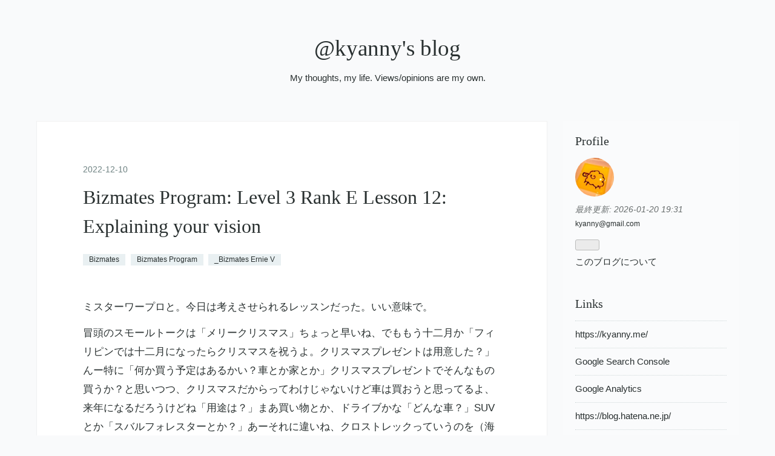

--- FILE ---
content_type: text/html; charset=utf-8
request_url: https://blog.kyanny.me/entry/2022/12/10/235900
body_size: 21809
content:
<!DOCTYPE html>
<html
  lang="ja"

data-admin-domain="//blog.hatena.ne.jp"
data-admin-origin="https://blog.hatena.ne.jp"
data-author="a666666"
data-avail-langs="ja en"
data-blog="kyanny.hatenablog.jp"
data-blog-host="kyanny.hatenablog.jp"
data-blog-is-public="1"
data-blog-name="@kyanny's blog"
data-blog-owner="a666666"
data-blog-show-ads=""
data-blog-show-sleeping-ads=""
data-blog-uri="https://blog.kyanny.me/"
data-blog-uuid="13208692334729888747"
data-blogs-uri-base="https://blog.kyanny.me"
data-brand="pro"
data-data-layer="{&quot;hatenablog&quot;:{&quot;admin&quot;:{},&quot;analytics&quot;:{&quot;brand_property_id&quot;:&quot;&quot;,&quot;measurement_id&quot;:&quot;&quot;,&quot;non_sampling_property_id&quot;:&quot;&quot;,&quot;property_id&quot;:&quot;UA-3593379-11&quot;,&quot;separated_property_id&quot;:&quot;UA-29716941-18&quot;},&quot;blog&quot;:{&quot;blog_id&quot;:&quot;13208692334729888747&quot;,&quot;content_seems_japanese&quot;:&quot;true&quot;,&quot;disable_ads&quot;:&quot;custom_domain&quot;,&quot;enable_ads&quot;:&quot;false&quot;,&quot;enable_keyword_link&quot;:&quot;false&quot;,&quot;entry_show_footer_related_entries&quot;:&quot;true&quot;,&quot;force_pc_view&quot;:&quot;false&quot;,&quot;is_public&quot;:&quot;true&quot;,&quot;is_responsive_view&quot;:&quot;false&quot;,&quot;is_sleeping&quot;:&quot;false&quot;,&quot;lang&quot;:&quot;ja&quot;,&quot;name&quot;:&quot;@kyanny's blog&quot;,&quot;owner_name&quot;:&quot;a666666&quot;,&quot;uri&quot;:&quot;https://blog.kyanny.me/&quot;},&quot;brand&quot;:&quot;pro&quot;,&quot;page_id&quot;:&quot;entry&quot;,&quot;permalink_entry&quot;:{&quot;author_name&quot;:&quot;a666666&quot;,&quot;categories&quot;:&quot;Bizmates\tBizmates Program\t_Bizmates Ernie V&quot;,&quot;character_count&quot;:2851,&quot;date&quot;:&quot;2022-12-10&quot;,&quot;entry_id&quot;:&quot;4207112889944001582&quot;,&quot;first_category&quot;:&quot;Bizmates&quot;,&quot;hour&quot;:&quot;23&quot;,&quot;title&quot;:&quot;Bizmates Program: Level 3 Rank E  Lesson 12: Explaining your vision&quot;,&quot;uri&quot;:&quot;https://blog.kyanny.me/entry/2022/12/10/235900&quot;},&quot;pro&quot;:&quot;pro&quot;,&quot;router_type&quot;:&quot;blogs&quot;}}"
data-device="pc"
data-dont-recommend-pro="false"
data-global-domain="https://hatena.blog"
data-globalheader-color="b"
data-globalheader-type="pc"
data-has-touch-view="1"
data-help-url="https://help.hatenablog.com"
data-hide-header="1"
data-page="entry"
data-parts-domain="https://hatenablog-parts.com"
data-plus-available="1"
data-pro="true"
data-router-type="blogs"
data-sentry-dsn="https://03a33e4781a24cf2885099fed222b56d@sentry.io/1195218"
data-sentry-environment="production"
data-sentry-sample-rate="0.1"
data-static-domain="https://cdn.blog.st-hatena.com"
data-version="bf9b33cb6c06fe563d48131cfbdaa7"




  data-initial-state="{}"

  >
  <head prefix="og: http://ogp.me/ns# fb: http://ogp.me/ns/fb# article: http://ogp.me/ns/article#">

  

  
  <meta name="viewport" content="width=device-width, initial-scale=1.0" />


  


  

  <meta name="robots" content="max-image-preview:large" />


  <meta charset="utf-8"/>
  <meta http-equiv="X-UA-Compatible" content="IE=7; IE=9; IE=10; IE=11" />
  <title>Bizmates Program: Level 3 Rank E  Lesson 12: Explaining your vision - @kyanny&#39;s blog</title>

  
  <link rel="canonical" href="https://blog.kyanny.me/entry/2022/12/10/235900"/>



  

<meta itemprop="name" content="Bizmates Program: Level 3 Rank E  Lesson 12: Explaining your vision - @kyanny&#39;s blog"/>

  <meta itemprop="image" content="https://ogimage.blog.st-hatena.com/13208692334729888747/4207112889944001582/1670942394"/>


  <meta property="og:title" content="Bizmates Program: Level 3 Rank E  Lesson 12: Explaining your vision - @kyanny&#39;s blog"/>
<meta property="og:type" content="article"/>
  <meta property="og:url" content="https://blog.kyanny.me/entry/2022/12/10/235900"/>

  <meta property="og:image" content="https://ogimage.blog.st-hatena.com/13208692334729888747/4207112889944001582/1670942394"/>

<meta property="og:image:alt" content="Bizmates Program: Level 3 Rank E  Lesson 12: Explaining your vision - @kyanny&#39;s blog"/>
    <meta property="og:description" content="ミスターワープロと。今日は考えさせられるレッスンだった。いい意味で。 冒頭のスモールトークは「メリークリスマス」ちょっと早いね、でももう十二月か「フィリピンでは十二月になったらクリスマスを祝うよ。クリスマスプレゼントは用意した？」んー特に「何か買う予定はあるかい？車とか家とか」クリスマスプレゼントでそんなもの買うか？と思いつつ、クリスマスだからってわけじゃないけど車は買おうと思ってるよ、来年になるだろうけどね「用途は？」まあ買い物とか、ドライブかな「どんな車？」SUV とか「スバルフォレスターとか？」あーそれに違いね、クロストレックっていうのを（海外名を知っててよかった）「これも随分大きな車だ…" />
<meta property="og:site_name" content="@kyanny&#39;s blog"/>

  <meta property="article:published_time" content="2022-12-10T14:59:00Z" />

    <meta property="article:tag" content="Bizmates" />
    <meta property="article:tag" content="Bizmates Program" />
    <meta property="article:tag" content="_Bizmates Ernie V" />
      <meta name="twitter:card"  content="summary_large_image" />
    <meta name="twitter:image" content="https://ogimage.blog.st-hatena.com/13208692334729888747/4207112889944001582/1670942394" />  <meta name="twitter:title" content="Bizmates Program: Level 3 Rank E  Lesson 12: Explaining your vision - @kyanny&#39;s blog" />    <meta name="twitter:description" content="ミスターワープロと。今日は考えさせられるレッスンだった。いい意味で。 冒頭のスモールトークは「メリークリスマス」ちょっと早いね、でももう十二月か「フィリピンでは十二月になったらクリスマスを祝うよ。クリスマスプレゼントは用意した？」んー特に「何か買う予定はあるかい？車とか家とか」クリスマスプレゼントでそんなもの買うか？と…" />  <meta name="twitter:app:name:iphone" content="はてなブログアプリ" />
  <meta name="twitter:app:id:iphone" content="583299321" />
  <meta name="twitter:app:url:iphone" content="hatenablog:///open?uri=https%3A%2F%2Fblog.kyanny.me%2Fentry%2F2022%2F12%2F10%2F235900" />  <meta name="twitter:site" content="@kyanny" />
  
    <meta name="description" content="ミスターワープロと。今日は考えさせられるレッスンだった。いい意味で。 冒頭のスモールトークは「メリークリスマス」ちょっと早いね、でももう十二月か「フィリピンでは十二月になったらクリスマスを祝うよ。クリスマスプレゼントは用意した？」んー特に「何か買う予定はあるかい？車とか家とか」クリスマスプレゼントでそんなもの買うか？と思いつつ、クリスマスだからってわけじゃないけど車は買おうと思ってるよ、来年になるだろうけどね「用途は？」まあ買い物とか、ドライブかな「どんな車？」SUV とか「スバルフォレスターとか？」あーそれに違いね、クロストレックっていうのを（海外名を知っててよかった）「これも随分大きな車だ…" />
    <meta name="google-site-verification" content="nhHwxjKHt7LYvKcWgcfDC9YtctDfutNJyxeWutHbGI4" />
    <meta name="keywords" content="programming,software development" />
    <meta name="msvalidate.01" content="41CD351ED82B6616B042910D8C00225C" />


  
<script
  id="embed-gtm-data-layer-loader"
  data-data-layer-page-specific="{&quot;hatenablog&quot;:{&quot;blogs_permalink&quot;:{&quot;is_author_pro&quot;:&quot;true&quot;,&quot;has_related_entries_with_elasticsearch&quot;:&quot;true&quot;,&quot;blog_afc_issued&quot;:&quot;false&quot;,&quot;is_blog_sleeping&quot;:&quot;false&quot;,&quot;entry_afc_issued&quot;:&quot;false&quot;}}}"
>
(function() {
  function loadDataLayer(elem, attrName) {
    if (!elem) { return {}; }
    var json = elem.getAttribute(attrName);
    if (!json) { return {}; }
    return JSON.parse(json);
  }

  var globalVariables = loadDataLayer(
    document.documentElement,
    'data-data-layer'
  );
  var pageSpecificVariables = loadDataLayer(
    document.getElementById('embed-gtm-data-layer-loader'),
    'data-data-layer-page-specific'
  );

  var variables = [globalVariables, pageSpecificVariables];

  if (!window.dataLayer) {
    window.dataLayer = [];
  }

  for (var i = 0; i < variables.length; i++) {
    window.dataLayer.push(variables[i]);
  }
})();
</script>

<!-- Google Tag Manager -->
<script>(function(w,d,s,l,i){w[l]=w[l]||[];w[l].push({'gtm.start':
new Date().getTime(),event:'gtm.js'});var f=d.getElementsByTagName(s)[0],
j=d.createElement(s),dl=l!='dataLayer'?'&l='+l:'';j.async=true;j.src=
'https://www.googletagmanager.com/gtm.js?id='+i+dl;f.parentNode.insertBefore(j,f);
})(window,document,'script','dataLayer','GTM-P4CXTW');</script>
<!-- End Google Tag Manager -->











  <link rel="shortcut icon" href="https://blog.kyanny.me/icon/favicon">
<link rel="apple-touch-icon" href="https://blog.kyanny.me/icon/touch">
<link rel="icon" sizes="192x192" href="https://blog.kyanny.me/icon/link">

  

<link rel="alternate" type="application/atom+xml" title="Atom" href="https://blog.kyanny.me/feed"/>
<link rel="alternate" type="application/rss+xml" title="RSS2.0" href="https://blog.kyanny.me/rss"/>

  <link rel="alternate" type="application/json+oembed" href="https://hatena.blog/oembed?url=https%3A%2F%2Fblog.kyanny.me%2Fentry%2F2022%2F12%2F10%2F235900&amp;format=json" title="oEmbed Profile of Bizmates Program: Level 3 Rank E  Lesson 12: Explaining your vision"/>
<link rel="alternate" type="text/xml+oembed" href="https://hatena.blog/oembed?url=https%3A%2F%2Fblog.kyanny.me%2Fentry%2F2022%2F12%2F10%2F235900&amp;format=xml" title="oEmbed Profile of Bizmates Program: Level 3 Rank E  Lesson 12: Explaining your vision"/>
  
  <link rel="author" href="http://www.hatena.ne.jp/a666666/">

  

  


  
    
<link rel="stylesheet" type="text/css" href="https://cdn.blog.st-hatena.com/css/blog.css?version=bf9b33cb6c06fe563d48131cfbdaa7"/>

    
  <link rel="stylesheet" type="text/css" href="https://usercss.blog.st-hatena.com/blog_style/13208692334729888747/f0e0f6c3de40a8814d12b4a576a0782810d230c6"/>
  
  

  

  
<script> </script>

  
<style>
  div#google_afc_user,
  div.google-afc-user-container,
  div.google_afc_image,
  div.google_afc_blocklink {
      display: block !important;
  }
</style>


  

  
    <script type="application/ld+json">{"@context":"http://schema.org","@type":"Article","dateModified":"2022-12-13T23:39:54+09:00","datePublished":"2022-12-10T23:59:00+09:00","description":"ミスターワープロと。今日は考えさせられるレッスンだった。いい意味で。 冒頭のスモールトークは「メリークリスマス」ちょっと早いね、でももう十二月か「フィリピンでは十二月になったらクリスマスを祝うよ。クリスマスプレゼントは用意した？」んー特に「何か買う予定はあるかい？車とか家とか」クリスマスプレゼントでそんなもの買うか？と思いつつ、クリスマスだからってわけじゃないけど車は買おうと思ってるよ、来年になるだろうけどね「用途は？」まあ買い物とか、ドライブかな「どんな車？」SUV とか「スバルフォレスターとか？」あーそれに違いね、クロストレックっていうのを（海外名を知っててよかった）「これも随分大きな車だ…","headline":"Bizmates Program: Level 3 Rank E Lesson 12: Explaining your vision","image":["https://cdn.blog.st-hatena.com/images/theme/og-image-1500.png"],"mainEntityOfPage":{"@id":"https://blog.kyanny.me/entry/2022/12/10/235900","@type":"WebPage"}}</script>

  

  <link rel="webmention" href="https://webmention.io/blog.kyanny.me/webmention" />
<link rel="pingback" href="https://webmention.io/blog.kyanny.me/xmlrpc" />

  

</head>

  <body class="page-entry category-Bizmates category-Bizmates-Program category-_Bizmates-Ernie-V globalheader-off globalheader-ng-enabled">
    

<div id="globalheader-container"
  data-brand="hatenablog"
  style="display: none"
  >
  <iframe id="globalheader" height="37" frameborder="0" allowTransparency="true"></iframe>
</div>


  
  
  

  <div id="container">
    <div id="container-inner">
      <header id="blog-title" data-brand="hatenablog">
  <div id="blog-title-inner" >
    <div id="blog-title-content">
      <h1 id="title"><a href="https://blog.kyanny.me/">@kyanny&#39;s blog</a></h1>
      
        <h2 id="blog-description">My thoughts, my life. Views/opinions are my own.</h2>
      
    </div>
  </div>
</header>

      

      
      




<div id="content" class="hfeed"
  
  >
  <div id="content-inner">
    <div id="wrapper">
      <div id="main">
        <div id="main-inner">
          

          



          
  
  <!-- google_ad_section_start -->
  <!-- rakuten_ad_target_begin -->
  
  
  

  

  
    
      
        <article class="entry hentry test-hentry js-entry-article date-first autopagerize_page_element chars-3200 words-200 mode-markdown entry-odd" id="entry-4207112889944001582" data-keyword-campaign="" data-uuid="4207112889944001582" data-publication-type="entry">
  <div class="entry-inner">
    <header class="entry-header">
  
    <div class="date entry-date first">
    <a href="https://blog.kyanny.me/archive/2022/12/10" rel="nofollow">
      <time datetime="2022-12-10T14:59:00Z" title="2022-12-10T14:59:00Z">
        <span class="date-year">2022</span><span class="hyphen">-</span><span class="date-month">12</span><span class="hyphen">-</span><span class="date-day">10</span>
      </time>
    </a>
      </div>
  <h1 class="entry-title">
  <a href="https://blog.kyanny.me/entry/2022/12/10/235900" class="entry-title-link bookmark">Bizmates Program: Level 3 Rank E  Lesson 12: Explaining your vision</a>
</h1>

  
  

  <div class="entry-categories categories">
    
    <a href="https://blog.kyanny.me/archive/category/Bizmates" class="entry-category-link category-Bizmates">Bizmates</a>
    
    <a href="https://blog.kyanny.me/archive/category/Bizmates%20Program" class="entry-category-link category-Bizmates-Program">Bizmates Program</a>
    
    <a href="https://blog.kyanny.me/archive/category/_Bizmates%20Ernie%20V" class="entry-category-link category-_Bizmates-Ernie-V">_Bizmates Ernie V</a>
    
  </div>


  

  

</header>

    


    <div class="entry-content hatenablog-entry">
  
    <p>ミスターワープロと。今日は考えさせられるレッスンだった。いい意味で。</p>

<p>冒頭のスモールトークは「メリークリスマス」ちょっと早いね、でももう十二月か「フィリピンでは十二月になったらクリスマスを祝うよ。クリスマスプレゼントは用意した？」んー特に「何か買う予定はあるかい？車とか家とか」クリスマスプレゼントでそんなもの買うか？と思いつつ、クリスマスだからってわけじゃないけど車は買おうと思ってるよ、来年になるだろうけどね「用途は？」まあ買い物とか、ドライブかな「どんな車？」SUV とか「スバルフォレスターとか？」あーそれに違いね、クロストレックっていうのを（海外名を知っててよかった）「これも随分大きな車だな！ヨーロッパの車とかは買わないの？ベントレーとか」またすげえ高いのを出してくるなと思いつつ、もっとお金持ちだったら BMW とか書いたいけどねえ「十分金持ちじゃないか」これは日本人に対するやっかみ的なアレが一瞬出たってことなんだろうか・・ミニクーパーとかフィアット 500 とかも可愛くていいけど、父から故障が多くてメンテナンス費用が嵩むと聞いたよ「ミニクーパーは買い物には向かないだろうね。フィリピンにはロータスにまつわるジョークがある。LOTUS = Lots Of Troubles Usually Serious」あはは。とか話してレッスンへ。</p>

<p>Lesson 12 の Try 3 から。ここは普通に 2nd dialogue から該当箇所を探して指摘するだけ。その後ワープロ画面で清書した訂正文を書かれて読んで、という感じ。ここで、どういう質問だったか正確には忘れたが、「君はチームで働くことについてどう思う」的なことを聞かれ、基本的には同意するけども、今の仕事は結構単独でこなす部分が多いから云々という話をスポーツに例えて話したりした。今の顧客対応の仕事は基本的に一人で最初から最後まで対応して、自力で解決できない場合だけ助けを求めるけど、一人でやっている感が強い。サッカーみたいなチームプレイではない。これというドンピシャの例は思いつかなかったけど、柔道のチーム戦みたいなもので、5 vs 5 で闘うけど一人一人は 1 vs 1 で闘う。テニスと違ってダブルスはない。あくまで個々人の戦い、その結果の総合といてチームの勝敗が決まる。これは自分の感覚だと「チーム」ではないんだよな、という話をしたら、「でも完全に一人でやるわけじゃないだろう？もし君一人しかいなかったとして、仕事は達成できるかい？」あー本当にひとりぼっちだったらそれは確かに無理だなあ・・でも自分の感覚ではチームプレーというのはサッカーみたいな、一人ではそもそも絶対にできない活動のことを指すイメージなんだよね、と言ったらさらに「ボクシングでは、ボクサーは一人で闘うけど、彼を支えるスタッフがいるからリングに立てる。これもチームだと言えないかい？」なるほど・・確かにそう言われたらチームだな・・と、自分の「チーム」というものに対する価値観の狭さ・バイアスを突きつけられてちょっとハッとした。ミスターワープロから言われたのもなおさらびっくりで、ミスターヒップホップあたりなら納得という感じなのだが。その後「一人で働くのとチームで働くのどっちが好きだい？」うーん・・個人的には一人で働くのが好きなんだけど、でも今の仕事ではもうちょっとチームで働く要素が欲しいなと思うことがある、と言ったら「僕も実は一人で働くのが好きだ。他の人の気分を害したくないからここだけの話だけど（的なことを言ってた気がする）人と話すのは好きじゃない。でも、自分一人だと良い判断ができないことはある。例えば僕が問い合わせを受けて、前にやったのと同じ内容だと思って同じ解決法を伝えたとする。でも全ての問題は全く同一ではないから、他の人の意見も取り入れて別の解決法を考えた方がいい場合もある。自分一人だと思い込みがあるから難しい。チームでやる意味はそこにあるんだ」とか、非常にためになる話をされた。ううむ、と唸ってしまった。ビズメイツのレッスンでやり込められた、というかぐうの音も出ない感じになったのは、前にミスターヒップホップに E-mail Writing で激しく突っ込まれたのに次ぐ経験だった。</p>

<p>残り時間一分切ってたが Try 4 に進み、まあ会社の vision からだろうということで全ての開発者にプラットフォームを提供して彼らがソフトウェアを作って世界をより良くする手伝いをすること、と。そこからブレイクダウンして department/team の vision へ行けるかと思ったが「具体的にどんなソフトウェア・製品を作ってるんだい？」と聞かれてプロジェクト管理を助ける機能とか、とか言ってたらもう時間がきたのでちょっと尻切れとんぼな感じでレッスン終了。</p>

<p>今日のミスターワープロは機嫌がいい日だったが、内容はおれとってはだいぶシリアスだった。以前から薄々自覚はあったが、おれは「チーム」という言葉を気軽に使うのが嫌い・使われてるのを聞くのも嫌いで、それは一人が好きだからというのもあるけど、チームやチームワークが嫌いなわけじゃなくて、むしろ強い憧れがあるが故にチームの一員になれてこなかった自分への劣等感や、チームと呼ぶに値するレベルに達していないただの人間の集団を（良い）チームと呼んで憚らない無邪気さへの苛立ちがそうさせているのだということを再認識させられた。そういえばミスターワープロに「チームじゃなくてただ同じ仕事に従事している人間の集団だ」ということを言ったら「同じゴールに向かっている人の集団をチームと呼ぶんだろ、そうじゃないのかい？」と言われてこれもハッとしたなあ。指摘された後でもやはり、グループとチームは違うものだという感覚は根強いが、もう少し relax してもいいのかも、という気づきがあった。</p>

<p>たぶん Lesson 12 の Try まで終わり、次は Act から。今夜疲れてたけど頑張ってキャンセルせずやったので明日は休み、月曜にミスターセブ島を予約した。</p>

<ul>
<li>LOTUS Lots Of Trouble Usually Serious</li>
<li>According to Yasu, the benefit of his strategy is that everyone on the team will be recognized for their achievement. And most importantly, they would be viewed as team players.</li>
<li>There is no I in team. French = noun</li>
<li>no man is an island = No one is self-sufficient; everyone relies on others.</li>
</ul>


    
    




    

  
</div>

    
  <footer class="entry-footer">
    
    <div class="entry-tags-wrapper">
  <div class="entry-tags">  </div>
</div>

    <p class="entry-footer-section track-inview-by-gtm" data-gtm-track-json="{&quot;area&quot;: &quot;finish_reading&quot;}">
  <span class="author vcard"><span class="fn" data-load-nickname="1" data-user-name="a666666" >a666666</span></span>
  <span class="entry-footer-time"><a href="https://blog.kyanny.me/entry/2022/12/10/235900"><time data-relative datetime="2022-12-10T14:59:00Z" title="2022-12-10T14:59:00Z" class="updated">2022-12-10 23:59</time></a></span>
  
  
  
</p>

    
  <div
    class="hatena-star-container"
    data-hatena-star-container
    data-hatena-star-url="https://blog.kyanny.me/entry/2022/12/10/235900"
    data-hatena-star-title="Bizmates Program: Level 3 Rank E  Lesson 12: Explaining your vision"
    data-hatena-star-variant="profile-icon"
    data-hatena-star-profile-url-template="https://blog.hatena.ne.jp/{username}/"
  ></div>


    
<div class="social-buttons">
  
  
  
  
  
  
  
  
  
</div>

    

    <div class="customized-footer">
      

        

          <div class="entry-footer-modules" id="entry-footer-secondary-modules">      
<div class="hatena-module hatena-module-related-entries" >
      
  <!-- Hatena-Epic-has-related-entries-with-elasticsearch:true -->
  <div class="hatena-module-title">
    関連記事
  </div>
  <div class="hatena-module-body">
    <ul class="related-entries hatena-urllist urllist-with-thumbnails">
  
  
    
    <li class="urllist-item related-entries-item">
      <div class="urllist-item-inner related-entries-item-inner">
        
          
                      <div class="urllist-date-link related-entries-date-link">
  <a href="https://blog.kyanny.me/archive/2023/08/16" rel="nofollow">
    <time datetime="2023-08-16T13:43:59Z" title="2023年8月16日">
      2023-08-16
    </time>
  </a>
</div>

          <a href="https://blog.kyanny.me/entry/2023/08/16/224359" class="urllist-title-link related-entries-title-link  urllist-title related-entries-title">Bizmates Program: Level 4 Rank C Lesson 2: Esoteri…</a>




          
          

                      <div class="urllist-entry-body related-entries-entry-body">ミスターヒップホップと。今日は体調も良いし気合いを入れて臨…</div>
      </div>
    </li>
  
    
    <li class="urllist-item related-entries-item">
      <div class="urllist-item-inner related-entries-item-inner">
        
          
                      <div class="urllist-date-link related-entries-date-link">
  <a href="https://blog.kyanny.me/archive/2023/01/28" rel="nofollow">
    <time datetime="2023-01-28T14:16:11Z" title="2023年1月28日">
      2023-01-28
    </time>
  </a>
</div>

          <a href="https://blog.kyanny.me/entry/2023/01/28/231611" class="urllist-title-link related-entries-title-link  urllist-title related-entries-title">Bizmates Program: Level 4 Rank A Lesson 5: The exp…</a>




          
          

                      <div class="urllist-entry-body related-entries-entry-body">ミスターヒップホップと。ブラウザが重くて接続開始まで三十秒…</div>
      </div>
    </li>
  
    
    <li class="urllist-item related-entries-item">
      <div class="urllist-item-inner related-entries-item-inner">
        
          
                      <div class="urllist-date-link related-entries-date-link">
  <a href="https://blog.kyanny.me/archive/2022/09/01" rel="nofollow">
    <time datetime="2022-09-01T11:09:33Z" title="2022年9月1日">
      2022-09-01
    </time>
  </a>
</div>

          <a href="https://blog.kyanny.me/entry/2022/09/01/200933" class="urllist-title-link related-entries-title-link  urllist-title related-entries-title">Bizmates Program: Level 3 Rank C Lesson 20: Rank-u…</a>




          
          

                      <div class="urllist-entry-body related-entries-entry-body">ミスターワープロと。だいぶ久しぶりだったけど「久しぶりだね…</div>
      </div>
    </li>
  
    
    <li class="urllist-item related-entries-item">
      <div class="urllist-item-inner related-entries-item-inner">
        
          
                      <div class="urllist-date-link related-entries-date-link">
  <a href="https://blog.kyanny.me/archive/2022/08/24" rel="nofollow">
    <time datetime="2022-08-23T15:03:02Z" title="2022年8月24日">
      2022-08-24
    </time>
  </a>
</div>

          <a href="https://blog.kyanny.me/entry/2022/08/24/000302" class="urllist-title-link related-entries-title-link  urllist-title related-entries-title">Bizmates Program: Level 3 Rank C Lesson 18: Keepin…</a>




          
          

                      <div class="urllist-entry-body related-entries-entry-body">ミスターヒップホップと。一分切ってから MyStage にアクセスし…</div>
      </div>
    </li>
  
    
    <li class="urllist-item related-entries-item">
      <div class="urllist-item-inner related-entries-item-inner">
        
          
                      <div class="urllist-date-link related-entries-date-link">
  <a href="https://blog.kyanny.me/archive/2022/06/08" rel="nofollow">
    <time datetime="2022-06-08T14:55:00Z" title="2022年6月8日">
      2022-06-08
    </time>
  </a>
</div>

          <a href="https://blog.kyanny.me/entry/2022/06/08/235500" class="urllist-title-link related-entries-title-link  urllist-title related-entries-title">Bizmates Program: Level 3 Rank B Lesson 14: Observ…</a>




          
          

                      <div class="urllist-entry-body related-entries-entry-body">初めての女性トレーナーと。今日はどんなイブニングでしたか？…</div>
      </div>
    </li>
  
</ul>

  </div>
</div>
  </div>
        

      
    </div>
    
  <div class="comment-box js-comment-box">
    
    <ul class="comment js-comment">
      <li class="read-more-comments" style="display: none;"><a>もっと読む</a></li>
    </ul>
    
      <a class="leave-comment-title js-leave-comment-title">コメントを書く</a>
    
  </div>

  </footer>

  </div>
</article>

      
      
    
  

  
  <!-- rakuten_ad_target_end -->
  <!-- google_ad_section_end -->
  
  
  
  <div class="pager pager-permalink permalink">
    
      
      <span class="pager-prev">
        <a href="https://blog.kyanny.me/entry/2022/12/12/194142" rel="prev">
          <span class="pager-arrow">&laquo; </span>
          Bizmates Program: Level 3 Rank E  Lesso…
        </a>
      </span>
    
    
      
      <span class="pager-next">
        <a href="https://blog.kyanny.me/entry/2022/12/09/234257" rel="next">
          Bizmates Program: Level 3 Rank E  Lesso…
          <span class="pager-arrow"> &raquo;</span>
        </a>
      </span>
    
  </div>


  



        </div>
      </div>

      <aside id="box1">
  <div id="box1-inner">
  </div>
</aside>

    </div><!-- #wrapper -->

    
<aside id="box2">
  
  <div id="box2-inner">
    
      

<div class="hatena-module hatena-module-profile">
  <div class="hatena-module-title">
    Profile
  </div>
  <div class="hatena-module-body">
    
    <a href="https://blog.kyanny.me/about" class="profile-icon-link">
      <img src="https://cdn.profile-image.st-hatena.com/users/a666666/profile.png?1587029412"
      alt="id:a666666" class="profile-icon" />
    </a>
    

    

    
      <div class="profile-activities">
      
        最終更新:
        <time datetime="2026-01-20T10:31:38Z" data-relative data-epoch="1768905098000" class="updated">2026-01-20 19:31</time>
      
    </div>
    

    
    <div class="profile-description">
      <p><a href="mailto:kyanny@gmail.com" rel="me">kyanny@gmail.com</a></p>

    </div>
    

    
      <div class="hatena-follow-button-box btn-subscribe js-hatena-follow-button-box"
  
  >

  <a href="#" class="hatena-follow-button js-hatena-follow-button">
    <span class="subscribing">
      <span class="foreground">読者です</span>
      <span class="background">読者をやめる</span>
    </span>
    <span class="unsubscribing" data-track-name="profile-widget-subscribe-button" data-track-once>
      <span class="foreground">読者になる</span>
      <span class="background">読者になる</span>
    </span>
  </a>
  <div class="subscription-count-box js-subscription-count-box">
    <i></i>
    <u></u>
    <span class="subscription-count js-subscription-count">
    </span>
  </div>
</div>

    

    

    <div class="profile-about">
      <a href="https://blog.kyanny.me/about">このブログについて</a>
    </div>

  </div>
</div>

    
      <div class="hatena-module hatena-module-links">
  <div class="hatena-module-title">
    Links
  </div>
  <div class="hatena-module-body">
    <ul class="hatena-urllist">
      
        <li>
          <a href="https://kyanny.me/">https://kyanny.me/</a>
        </li>
      
        <li>
          <a href="https://search.google.com/search-console?resource_id=https%3A%2F%2Fblog.kyanny.me%2F">Google Search Console</a>
        </li>
      
        <li>
          <a href="https://analytics.google.com/analytics/web/#/report-home/a3593379w74234845p76655073">Google Analytics</a>
        </li>
      
        <li>
          <a href="https://blog.hatena.ne.jp/">https://blog.hatena.ne.jp/</a>
        </li>
      
        <li>
          <a href="https://blog.kyanny.me/tools">Tools</a>
        </li>
      
        <li>
          <a href="https://blog.kyanny.me/_categories">_Categories</a>
        </li>
      
    </ul>
  </div>
</div>

    
      <div class="hatena-module hatena-module-search-box">
  <div class="hatena-module-title">
    Search
  </div>
  <div class="hatena-module-body">
    <form class="search-form" role="search" action="https://blog.kyanny.me/search" method="get">
  <input type="text" name="q" class="search-module-input" value="" placeholder="記事を検索" required>
  <input type="submit" value="検索" class="search-module-button" />
</form>

  </div>
</div>

    
      
<div class="hatena-module hatena-module-html">
    <div class="hatena-module-title">Google Search</div>
  <div class="hatena-module-body">
    <script async src="https://cse.google.com/cse.js?cx=412a61cfc94f14c1d">
</script>
<div class="gcse-search"></div>

  </div>
</div>

    
      
<div class="hatena-module hatena-module-html">
    <div class="hatena-module-title">Count</div>
  <div class="hatena-module-body">
    <!-- -->

<!-- -->

<!-- -->
<script src="https://vmzqce4rxvydc5tynxastcwvje0onswu.lambda-url.ap-northeast-1.on.aws/"></script>
  </div>
</div>

    
      <div class="hatena-module hatena-module-links">
  <div class="hatena-module-title">
    Subscribe
  </div>
  <div class="hatena-module-body">
    <ul class="hatena-urllist">
      
        <li>
          <a href="https://blog.kyanny.me/feed">Atom</a>
        </li>
      
        <li>
          <a href="https://blog.kyanny.me/rss">RSS 2.0</a>
        </li>
      
    </ul>
  </div>
</div>

    
      

<div class="hatena-module hatena-module-archive" data-archive-type="default" data-archive-url="https://blog.kyanny.me/archive">
  <div class="hatena-module-title">
    <a href="https://blog.kyanny.me/archive">Archive</a>
  </div>
  <div class="hatena-module-body">
    
      
        <ul class="hatena-urllist">
          
            <li class="archive-module-year archive-module-year-hidden" data-year="2026">
              <div class="archive-module-button">
                <span class="archive-module-hide-button">▼</span>
                <span class="archive-module-show-button">▶</span>
              </div>
              <a href="https://blog.kyanny.me/archive/2026" class="archive-module-year-title archive-module-year-2026">
                2026
              </a>
              <ul class="archive-module-months">
                
                  <li class="archive-module-month">
                    <a href="https://blog.kyanny.me/archive/2026/01" class="archive-module-month-title archive-module-month-2026-1">
                      2026 / 1
                    </a>
                  </li>
                
              </ul>
            </li>
          
            <li class="archive-module-year archive-module-year-hidden" data-year="2025">
              <div class="archive-module-button">
                <span class="archive-module-hide-button">▼</span>
                <span class="archive-module-show-button">▶</span>
              </div>
              <a href="https://blog.kyanny.me/archive/2025" class="archive-module-year-title archive-module-year-2025">
                2025
              </a>
              <ul class="archive-module-months">
                
                  <li class="archive-module-month">
                    <a href="https://blog.kyanny.me/archive/2025/12" class="archive-module-month-title archive-module-month-2025-12">
                      2025 / 12
                    </a>
                  </li>
                
                  <li class="archive-module-month">
                    <a href="https://blog.kyanny.me/archive/2025/11" class="archive-module-month-title archive-module-month-2025-11">
                      2025 / 11
                    </a>
                  </li>
                
                  <li class="archive-module-month">
                    <a href="https://blog.kyanny.me/archive/2025/10" class="archive-module-month-title archive-module-month-2025-10">
                      2025 / 10
                    </a>
                  </li>
                
                  <li class="archive-module-month">
                    <a href="https://blog.kyanny.me/archive/2025/09" class="archive-module-month-title archive-module-month-2025-9">
                      2025 / 9
                    </a>
                  </li>
                
                  <li class="archive-module-month">
                    <a href="https://blog.kyanny.me/archive/2025/08" class="archive-module-month-title archive-module-month-2025-8">
                      2025 / 8
                    </a>
                  </li>
                
                  <li class="archive-module-month">
                    <a href="https://blog.kyanny.me/archive/2025/07" class="archive-module-month-title archive-module-month-2025-7">
                      2025 / 7
                    </a>
                  </li>
                
                  <li class="archive-module-month">
                    <a href="https://blog.kyanny.me/archive/2025/06" class="archive-module-month-title archive-module-month-2025-6">
                      2025 / 6
                    </a>
                  </li>
                
                  <li class="archive-module-month">
                    <a href="https://blog.kyanny.me/archive/2025/05" class="archive-module-month-title archive-module-month-2025-5">
                      2025 / 5
                    </a>
                  </li>
                
                  <li class="archive-module-month">
                    <a href="https://blog.kyanny.me/archive/2025/04" class="archive-module-month-title archive-module-month-2025-4">
                      2025 / 4
                    </a>
                  </li>
                
                  <li class="archive-module-month">
                    <a href="https://blog.kyanny.me/archive/2025/03" class="archive-module-month-title archive-module-month-2025-3">
                      2025 / 3
                    </a>
                  </li>
                
                  <li class="archive-module-month">
                    <a href="https://blog.kyanny.me/archive/2025/02" class="archive-module-month-title archive-module-month-2025-2">
                      2025 / 2
                    </a>
                  </li>
                
                  <li class="archive-module-month">
                    <a href="https://blog.kyanny.me/archive/2025/01" class="archive-module-month-title archive-module-month-2025-1">
                      2025 / 1
                    </a>
                  </li>
                
              </ul>
            </li>
          
            <li class="archive-module-year archive-module-year-hidden" data-year="2024">
              <div class="archive-module-button">
                <span class="archive-module-hide-button">▼</span>
                <span class="archive-module-show-button">▶</span>
              </div>
              <a href="https://blog.kyanny.me/archive/2024" class="archive-module-year-title archive-module-year-2024">
                2024
              </a>
              <ul class="archive-module-months">
                
                  <li class="archive-module-month">
                    <a href="https://blog.kyanny.me/archive/2024/12" class="archive-module-month-title archive-module-month-2024-12">
                      2024 / 12
                    </a>
                  </li>
                
                  <li class="archive-module-month">
                    <a href="https://blog.kyanny.me/archive/2024/11" class="archive-module-month-title archive-module-month-2024-11">
                      2024 / 11
                    </a>
                  </li>
                
                  <li class="archive-module-month">
                    <a href="https://blog.kyanny.me/archive/2024/10" class="archive-module-month-title archive-module-month-2024-10">
                      2024 / 10
                    </a>
                  </li>
                
                  <li class="archive-module-month">
                    <a href="https://blog.kyanny.me/archive/2024/09" class="archive-module-month-title archive-module-month-2024-9">
                      2024 / 9
                    </a>
                  </li>
                
                  <li class="archive-module-month">
                    <a href="https://blog.kyanny.me/archive/2024/08" class="archive-module-month-title archive-module-month-2024-8">
                      2024 / 8
                    </a>
                  </li>
                
                  <li class="archive-module-month">
                    <a href="https://blog.kyanny.me/archive/2024/07" class="archive-module-month-title archive-module-month-2024-7">
                      2024 / 7
                    </a>
                  </li>
                
                  <li class="archive-module-month">
                    <a href="https://blog.kyanny.me/archive/2024/06" class="archive-module-month-title archive-module-month-2024-6">
                      2024 / 6
                    </a>
                  </li>
                
                  <li class="archive-module-month">
                    <a href="https://blog.kyanny.me/archive/2024/05" class="archive-module-month-title archive-module-month-2024-5">
                      2024 / 5
                    </a>
                  </li>
                
                  <li class="archive-module-month">
                    <a href="https://blog.kyanny.me/archive/2024/04" class="archive-module-month-title archive-module-month-2024-4">
                      2024 / 4
                    </a>
                  </li>
                
                  <li class="archive-module-month">
                    <a href="https://blog.kyanny.me/archive/2024/03" class="archive-module-month-title archive-module-month-2024-3">
                      2024 / 3
                    </a>
                  </li>
                
                  <li class="archive-module-month">
                    <a href="https://blog.kyanny.me/archive/2024/02" class="archive-module-month-title archive-module-month-2024-2">
                      2024 / 2
                    </a>
                  </li>
                
                  <li class="archive-module-month">
                    <a href="https://blog.kyanny.me/archive/2024/01" class="archive-module-month-title archive-module-month-2024-1">
                      2024 / 1
                    </a>
                  </li>
                
              </ul>
            </li>
          
            <li class="archive-module-year archive-module-year-hidden" data-year="2023">
              <div class="archive-module-button">
                <span class="archive-module-hide-button">▼</span>
                <span class="archive-module-show-button">▶</span>
              </div>
              <a href="https://blog.kyanny.me/archive/2023" class="archive-module-year-title archive-module-year-2023">
                2023
              </a>
              <ul class="archive-module-months">
                
                  <li class="archive-module-month">
                    <a href="https://blog.kyanny.me/archive/2023/12" class="archive-module-month-title archive-module-month-2023-12">
                      2023 / 12
                    </a>
                  </li>
                
                  <li class="archive-module-month">
                    <a href="https://blog.kyanny.me/archive/2023/11" class="archive-module-month-title archive-module-month-2023-11">
                      2023 / 11
                    </a>
                  </li>
                
                  <li class="archive-module-month">
                    <a href="https://blog.kyanny.me/archive/2023/10" class="archive-module-month-title archive-module-month-2023-10">
                      2023 / 10
                    </a>
                  </li>
                
                  <li class="archive-module-month">
                    <a href="https://blog.kyanny.me/archive/2023/09" class="archive-module-month-title archive-module-month-2023-9">
                      2023 / 9
                    </a>
                  </li>
                
                  <li class="archive-module-month">
                    <a href="https://blog.kyanny.me/archive/2023/08" class="archive-module-month-title archive-module-month-2023-8">
                      2023 / 8
                    </a>
                  </li>
                
                  <li class="archive-module-month">
                    <a href="https://blog.kyanny.me/archive/2023/07" class="archive-module-month-title archive-module-month-2023-7">
                      2023 / 7
                    </a>
                  </li>
                
                  <li class="archive-module-month">
                    <a href="https://blog.kyanny.me/archive/2023/06" class="archive-module-month-title archive-module-month-2023-6">
                      2023 / 6
                    </a>
                  </li>
                
                  <li class="archive-module-month">
                    <a href="https://blog.kyanny.me/archive/2023/05" class="archive-module-month-title archive-module-month-2023-5">
                      2023 / 5
                    </a>
                  </li>
                
                  <li class="archive-module-month">
                    <a href="https://blog.kyanny.me/archive/2023/04" class="archive-module-month-title archive-module-month-2023-4">
                      2023 / 4
                    </a>
                  </li>
                
                  <li class="archive-module-month">
                    <a href="https://blog.kyanny.me/archive/2023/03" class="archive-module-month-title archive-module-month-2023-3">
                      2023 / 3
                    </a>
                  </li>
                
                  <li class="archive-module-month">
                    <a href="https://blog.kyanny.me/archive/2023/02" class="archive-module-month-title archive-module-month-2023-2">
                      2023 / 2
                    </a>
                  </li>
                
                  <li class="archive-module-month">
                    <a href="https://blog.kyanny.me/archive/2023/01" class="archive-module-month-title archive-module-month-2023-1">
                      2023 / 1
                    </a>
                  </li>
                
              </ul>
            </li>
          
            <li class="archive-module-year archive-module-year-hidden" data-year="2022">
              <div class="archive-module-button">
                <span class="archive-module-hide-button">▼</span>
                <span class="archive-module-show-button">▶</span>
              </div>
              <a href="https://blog.kyanny.me/archive/2022" class="archive-module-year-title archive-module-year-2022">
                2022
              </a>
              <ul class="archive-module-months">
                
                  <li class="archive-module-month">
                    <a href="https://blog.kyanny.me/archive/2022/12" class="archive-module-month-title archive-module-month-2022-12">
                      2022 / 12
                    </a>
                  </li>
                
                  <li class="archive-module-month">
                    <a href="https://blog.kyanny.me/archive/2022/11" class="archive-module-month-title archive-module-month-2022-11">
                      2022 / 11
                    </a>
                  </li>
                
                  <li class="archive-module-month">
                    <a href="https://blog.kyanny.me/archive/2022/10" class="archive-module-month-title archive-module-month-2022-10">
                      2022 / 10
                    </a>
                  </li>
                
                  <li class="archive-module-month">
                    <a href="https://blog.kyanny.me/archive/2022/09" class="archive-module-month-title archive-module-month-2022-9">
                      2022 / 9
                    </a>
                  </li>
                
                  <li class="archive-module-month">
                    <a href="https://blog.kyanny.me/archive/2022/08" class="archive-module-month-title archive-module-month-2022-8">
                      2022 / 8
                    </a>
                  </li>
                
                  <li class="archive-module-month">
                    <a href="https://blog.kyanny.me/archive/2022/07" class="archive-module-month-title archive-module-month-2022-7">
                      2022 / 7
                    </a>
                  </li>
                
                  <li class="archive-module-month">
                    <a href="https://blog.kyanny.me/archive/2022/06" class="archive-module-month-title archive-module-month-2022-6">
                      2022 / 6
                    </a>
                  </li>
                
                  <li class="archive-module-month">
                    <a href="https://blog.kyanny.me/archive/2022/05" class="archive-module-month-title archive-module-month-2022-5">
                      2022 / 5
                    </a>
                  </li>
                
                  <li class="archive-module-month">
                    <a href="https://blog.kyanny.me/archive/2022/04" class="archive-module-month-title archive-module-month-2022-4">
                      2022 / 4
                    </a>
                  </li>
                
                  <li class="archive-module-month">
                    <a href="https://blog.kyanny.me/archive/2022/03" class="archive-module-month-title archive-module-month-2022-3">
                      2022 / 3
                    </a>
                  </li>
                
                  <li class="archive-module-month">
                    <a href="https://blog.kyanny.me/archive/2022/02" class="archive-module-month-title archive-module-month-2022-2">
                      2022 / 2
                    </a>
                  </li>
                
                  <li class="archive-module-month">
                    <a href="https://blog.kyanny.me/archive/2022/01" class="archive-module-month-title archive-module-month-2022-1">
                      2022 / 1
                    </a>
                  </li>
                
              </ul>
            </li>
          
            <li class="archive-module-year archive-module-year-hidden" data-year="2021">
              <div class="archive-module-button">
                <span class="archive-module-hide-button">▼</span>
                <span class="archive-module-show-button">▶</span>
              </div>
              <a href="https://blog.kyanny.me/archive/2021" class="archive-module-year-title archive-module-year-2021">
                2021
              </a>
              <ul class="archive-module-months">
                
                  <li class="archive-module-month">
                    <a href="https://blog.kyanny.me/archive/2021/12" class="archive-module-month-title archive-module-month-2021-12">
                      2021 / 12
                    </a>
                  </li>
                
                  <li class="archive-module-month">
                    <a href="https://blog.kyanny.me/archive/2021/11" class="archive-module-month-title archive-module-month-2021-11">
                      2021 / 11
                    </a>
                  </li>
                
                  <li class="archive-module-month">
                    <a href="https://blog.kyanny.me/archive/2021/10" class="archive-module-month-title archive-module-month-2021-10">
                      2021 / 10
                    </a>
                  </li>
                
                  <li class="archive-module-month">
                    <a href="https://blog.kyanny.me/archive/2021/09" class="archive-module-month-title archive-module-month-2021-9">
                      2021 / 9
                    </a>
                  </li>
                
                  <li class="archive-module-month">
                    <a href="https://blog.kyanny.me/archive/2021/08" class="archive-module-month-title archive-module-month-2021-8">
                      2021 / 8
                    </a>
                  </li>
                
                  <li class="archive-module-month">
                    <a href="https://blog.kyanny.me/archive/2021/07" class="archive-module-month-title archive-module-month-2021-7">
                      2021 / 7
                    </a>
                  </li>
                
                  <li class="archive-module-month">
                    <a href="https://blog.kyanny.me/archive/2021/06" class="archive-module-month-title archive-module-month-2021-6">
                      2021 / 6
                    </a>
                  </li>
                
                  <li class="archive-module-month">
                    <a href="https://blog.kyanny.me/archive/2021/05" class="archive-module-month-title archive-module-month-2021-5">
                      2021 / 5
                    </a>
                  </li>
                
                  <li class="archive-module-month">
                    <a href="https://blog.kyanny.me/archive/2021/04" class="archive-module-month-title archive-module-month-2021-4">
                      2021 / 4
                    </a>
                  </li>
                
                  <li class="archive-module-month">
                    <a href="https://blog.kyanny.me/archive/2021/03" class="archive-module-month-title archive-module-month-2021-3">
                      2021 / 3
                    </a>
                  </li>
                
                  <li class="archive-module-month">
                    <a href="https://blog.kyanny.me/archive/2021/02" class="archive-module-month-title archive-module-month-2021-2">
                      2021 / 2
                    </a>
                  </li>
                
                  <li class="archive-module-month">
                    <a href="https://blog.kyanny.me/archive/2021/01" class="archive-module-month-title archive-module-month-2021-1">
                      2021 / 1
                    </a>
                  </li>
                
              </ul>
            </li>
          
            <li class="archive-module-year archive-module-year-hidden" data-year="2020">
              <div class="archive-module-button">
                <span class="archive-module-hide-button">▼</span>
                <span class="archive-module-show-button">▶</span>
              </div>
              <a href="https://blog.kyanny.me/archive/2020" class="archive-module-year-title archive-module-year-2020">
                2020
              </a>
              <ul class="archive-module-months">
                
                  <li class="archive-module-month">
                    <a href="https://blog.kyanny.me/archive/2020/12" class="archive-module-month-title archive-module-month-2020-12">
                      2020 / 12
                    </a>
                  </li>
                
                  <li class="archive-module-month">
                    <a href="https://blog.kyanny.me/archive/2020/11" class="archive-module-month-title archive-module-month-2020-11">
                      2020 / 11
                    </a>
                  </li>
                
                  <li class="archive-module-month">
                    <a href="https://blog.kyanny.me/archive/2020/10" class="archive-module-month-title archive-module-month-2020-10">
                      2020 / 10
                    </a>
                  </li>
                
                  <li class="archive-module-month">
                    <a href="https://blog.kyanny.me/archive/2020/09" class="archive-module-month-title archive-module-month-2020-9">
                      2020 / 9
                    </a>
                  </li>
                
                  <li class="archive-module-month">
                    <a href="https://blog.kyanny.me/archive/2020/08" class="archive-module-month-title archive-module-month-2020-8">
                      2020 / 8
                    </a>
                  </li>
                
                  <li class="archive-module-month">
                    <a href="https://blog.kyanny.me/archive/2020/07" class="archive-module-month-title archive-module-month-2020-7">
                      2020 / 7
                    </a>
                  </li>
                
                  <li class="archive-module-month">
                    <a href="https://blog.kyanny.me/archive/2020/06" class="archive-module-month-title archive-module-month-2020-6">
                      2020 / 6
                    </a>
                  </li>
                
                  <li class="archive-module-month">
                    <a href="https://blog.kyanny.me/archive/2020/05" class="archive-module-month-title archive-module-month-2020-5">
                      2020 / 5
                    </a>
                  </li>
                
                  <li class="archive-module-month">
                    <a href="https://blog.kyanny.me/archive/2020/04" class="archive-module-month-title archive-module-month-2020-4">
                      2020 / 4
                    </a>
                  </li>
                
                  <li class="archive-module-month">
                    <a href="https://blog.kyanny.me/archive/2020/03" class="archive-module-month-title archive-module-month-2020-3">
                      2020 / 3
                    </a>
                  </li>
                
                  <li class="archive-module-month">
                    <a href="https://blog.kyanny.me/archive/2020/02" class="archive-module-month-title archive-module-month-2020-2">
                      2020 / 2
                    </a>
                  </li>
                
                  <li class="archive-module-month">
                    <a href="https://blog.kyanny.me/archive/2020/01" class="archive-module-month-title archive-module-month-2020-1">
                      2020 / 1
                    </a>
                  </li>
                
              </ul>
            </li>
          
            <li class="archive-module-year archive-module-year-hidden" data-year="2019">
              <div class="archive-module-button">
                <span class="archive-module-hide-button">▼</span>
                <span class="archive-module-show-button">▶</span>
              </div>
              <a href="https://blog.kyanny.me/archive/2019" class="archive-module-year-title archive-module-year-2019">
                2019
              </a>
              <ul class="archive-module-months">
                
                  <li class="archive-module-month">
                    <a href="https://blog.kyanny.me/archive/2019/12" class="archive-module-month-title archive-module-month-2019-12">
                      2019 / 12
                    </a>
                  </li>
                
                  <li class="archive-module-month">
                    <a href="https://blog.kyanny.me/archive/2019/11" class="archive-module-month-title archive-module-month-2019-11">
                      2019 / 11
                    </a>
                  </li>
                
                  <li class="archive-module-month">
                    <a href="https://blog.kyanny.me/archive/2019/10" class="archive-module-month-title archive-module-month-2019-10">
                      2019 / 10
                    </a>
                  </li>
                
                  <li class="archive-module-month">
                    <a href="https://blog.kyanny.me/archive/2019/09" class="archive-module-month-title archive-module-month-2019-9">
                      2019 / 9
                    </a>
                  </li>
                
                  <li class="archive-module-month">
                    <a href="https://blog.kyanny.me/archive/2019/08" class="archive-module-month-title archive-module-month-2019-8">
                      2019 / 8
                    </a>
                  </li>
                
                  <li class="archive-module-month">
                    <a href="https://blog.kyanny.me/archive/2019/07" class="archive-module-month-title archive-module-month-2019-7">
                      2019 / 7
                    </a>
                  </li>
                
                  <li class="archive-module-month">
                    <a href="https://blog.kyanny.me/archive/2019/06" class="archive-module-month-title archive-module-month-2019-6">
                      2019 / 6
                    </a>
                  </li>
                
                  <li class="archive-module-month">
                    <a href="https://blog.kyanny.me/archive/2019/05" class="archive-module-month-title archive-module-month-2019-5">
                      2019 / 5
                    </a>
                  </li>
                
                  <li class="archive-module-month">
                    <a href="https://blog.kyanny.me/archive/2019/04" class="archive-module-month-title archive-module-month-2019-4">
                      2019 / 4
                    </a>
                  </li>
                
                  <li class="archive-module-month">
                    <a href="https://blog.kyanny.me/archive/2019/03" class="archive-module-month-title archive-module-month-2019-3">
                      2019 / 3
                    </a>
                  </li>
                
                  <li class="archive-module-month">
                    <a href="https://blog.kyanny.me/archive/2019/02" class="archive-module-month-title archive-module-month-2019-2">
                      2019 / 2
                    </a>
                  </li>
                
                  <li class="archive-module-month">
                    <a href="https://blog.kyanny.me/archive/2019/01" class="archive-module-month-title archive-module-month-2019-1">
                      2019 / 1
                    </a>
                  </li>
                
              </ul>
            </li>
          
            <li class="archive-module-year archive-module-year-hidden" data-year="2018">
              <div class="archive-module-button">
                <span class="archive-module-hide-button">▼</span>
                <span class="archive-module-show-button">▶</span>
              </div>
              <a href="https://blog.kyanny.me/archive/2018" class="archive-module-year-title archive-module-year-2018">
                2018
              </a>
              <ul class="archive-module-months">
                
                  <li class="archive-module-month">
                    <a href="https://blog.kyanny.me/archive/2018/09" class="archive-module-month-title archive-module-month-2018-9">
                      2018 / 9
                    </a>
                  </li>
                
                  <li class="archive-module-month">
                    <a href="https://blog.kyanny.me/archive/2018/08" class="archive-module-month-title archive-module-month-2018-8">
                      2018 / 8
                    </a>
                  </li>
                
                  <li class="archive-module-month">
                    <a href="https://blog.kyanny.me/archive/2018/07" class="archive-module-month-title archive-module-month-2018-7">
                      2018 / 7
                    </a>
                  </li>
                
                  <li class="archive-module-month">
                    <a href="https://blog.kyanny.me/archive/2018/06" class="archive-module-month-title archive-module-month-2018-6">
                      2018 / 6
                    </a>
                  </li>
                
                  <li class="archive-module-month">
                    <a href="https://blog.kyanny.me/archive/2018/05" class="archive-module-month-title archive-module-month-2018-5">
                      2018 / 5
                    </a>
                  </li>
                
                  <li class="archive-module-month">
                    <a href="https://blog.kyanny.me/archive/2018/04" class="archive-module-month-title archive-module-month-2018-4">
                      2018 / 4
                    </a>
                  </li>
                
                  <li class="archive-module-month">
                    <a href="https://blog.kyanny.me/archive/2018/03" class="archive-module-month-title archive-module-month-2018-3">
                      2018 / 3
                    </a>
                  </li>
                
                  <li class="archive-module-month">
                    <a href="https://blog.kyanny.me/archive/2018/02" class="archive-module-month-title archive-module-month-2018-2">
                      2018 / 2
                    </a>
                  </li>
                
                  <li class="archive-module-month">
                    <a href="https://blog.kyanny.me/archive/2018/01" class="archive-module-month-title archive-module-month-2018-1">
                      2018 / 1
                    </a>
                  </li>
                
              </ul>
            </li>
          
            <li class="archive-module-year archive-module-year-hidden" data-year="2017">
              <div class="archive-module-button">
                <span class="archive-module-hide-button">▼</span>
                <span class="archive-module-show-button">▶</span>
              </div>
              <a href="https://blog.kyanny.me/archive/2017" class="archive-module-year-title archive-module-year-2017">
                2017
              </a>
              <ul class="archive-module-months">
                
                  <li class="archive-module-month">
                    <a href="https://blog.kyanny.me/archive/2017/12" class="archive-module-month-title archive-module-month-2017-12">
                      2017 / 12
                    </a>
                  </li>
                
                  <li class="archive-module-month">
                    <a href="https://blog.kyanny.me/archive/2017/11" class="archive-module-month-title archive-module-month-2017-11">
                      2017 / 11
                    </a>
                  </li>
                
                  <li class="archive-module-month">
                    <a href="https://blog.kyanny.me/archive/2017/10" class="archive-module-month-title archive-module-month-2017-10">
                      2017 / 10
                    </a>
                  </li>
                
                  <li class="archive-module-month">
                    <a href="https://blog.kyanny.me/archive/2017/09" class="archive-module-month-title archive-module-month-2017-9">
                      2017 / 9
                    </a>
                  </li>
                
                  <li class="archive-module-month">
                    <a href="https://blog.kyanny.me/archive/2017/08" class="archive-module-month-title archive-module-month-2017-8">
                      2017 / 8
                    </a>
                  </li>
                
                  <li class="archive-module-month">
                    <a href="https://blog.kyanny.me/archive/2017/07" class="archive-module-month-title archive-module-month-2017-7">
                      2017 / 7
                    </a>
                  </li>
                
                  <li class="archive-module-month">
                    <a href="https://blog.kyanny.me/archive/2017/06" class="archive-module-month-title archive-module-month-2017-6">
                      2017 / 6
                    </a>
                  </li>
                
                  <li class="archive-module-month">
                    <a href="https://blog.kyanny.me/archive/2017/05" class="archive-module-month-title archive-module-month-2017-5">
                      2017 / 5
                    </a>
                  </li>
                
                  <li class="archive-module-month">
                    <a href="https://blog.kyanny.me/archive/2017/04" class="archive-module-month-title archive-module-month-2017-4">
                      2017 / 4
                    </a>
                  </li>
                
                  <li class="archive-module-month">
                    <a href="https://blog.kyanny.me/archive/2017/03" class="archive-module-month-title archive-module-month-2017-3">
                      2017 / 3
                    </a>
                  </li>
                
                  <li class="archive-module-month">
                    <a href="https://blog.kyanny.me/archive/2017/02" class="archive-module-month-title archive-module-month-2017-2">
                      2017 / 2
                    </a>
                  </li>
                
                  <li class="archive-module-month">
                    <a href="https://blog.kyanny.me/archive/2017/01" class="archive-module-month-title archive-module-month-2017-1">
                      2017 / 1
                    </a>
                  </li>
                
              </ul>
            </li>
          
            <li class="archive-module-year archive-module-year-hidden" data-year="2016">
              <div class="archive-module-button">
                <span class="archive-module-hide-button">▼</span>
                <span class="archive-module-show-button">▶</span>
              </div>
              <a href="https://blog.kyanny.me/archive/2016" class="archive-module-year-title archive-module-year-2016">
                2016
              </a>
              <ul class="archive-module-months">
                
                  <li class="archive-module-month">
                    <a href="https://blog.kyanny.me/archive/2016/12" class="archive-module-month-title archive-module-month-2016-12">
                      2016 / 12
                    </a>
                  </li>
                
                  <li class="archive-module-month">
                    <a href="https://blog.kyanny.me/archive/2016/11" class="archive-module-month-title archive-module-month-2016-11">
                      2016 / 11
                    </a>
                  </li>
                
                  <li class="archive-module-month">
                    <a href="https://blog.kyanny.me/archive/2016/10" class="archive-module-month-title archive-module-month-2016-10">
                      2016 / 10
                    </a>
                  </li>
                
                  <li class="archive-module-month">
                    <a href="https://blog.kyanny.me/archive/2016/09" class="archive-module-month-title archive-module-month-2016-9">
                      2016 / 9
                    </a>
                  </li>
                
                  <li class="archive-module-month">
                    <a href="https://blog.kyanny.me/archive/2016/08" class="archive-module-month-title archive-module-month-2016-8">
                      2016 / 8
                    </a>
                  </li>
                
                  <li class="archive-module-month">
                    <a href="https://blog.kyanny.me/archive/2016/07" class="archive-module-month-title archive-module-month-2016-7">
                      2016 / 7
                    </a>
                  </li>
                
                  <li class="archive-module-month">
                    <a href="https://blog.kyanny.me/archive/2016/06" class="archive-module-month-title archive-module-month-2016-6">
                      2016 / 6
                    </a>
                  </li>
                
                  <li class="archive-module-month">
                    <a href="https://blog.kyanny.me/archive/2016/05" class="archive-module-month-title archive-module-month-2016-5">
                      2016 / 5
                    </a>
                  </li>
                
                  <li class="archive-module-month">
                    <a href="https://blog.kyanny.me/archive/2016/04" class="archive-module-month-title archive-module-month-2016-4">
                      2016 / 4
                    </a>
                  </li>
                
                  <li class="archive-module-month">
                    <a href="https://blog.kyanny.me/archive/2016/03" class="archive-module-month-title archive-module-month-2016-3">
                      2016 / 3
                    </a>
                  </li>
                
                  <li class="archive-module-month">
                    <a href="https://blog.kyanny.me/archive/2016/02" class="archive-module-month-title archive-module-month-2016-2">
                      2016 / 2
                    </a>
                  </li>
                
                  <li class="archive-module-month">
                    <a href="https://blog.kyanny.me/archive/2016/01" class="archive-module-month-title archive-module-month-2016-1">
                      2016 / 1
                    </a>
                  </li>
                
              </ul>
            </li>
          
            <li class="archive-module-year archive-module-year-hidden" data-year="2015">
              <div class="archive-module-button">
                <span class="archive-module-hide-button">▼</span>
                <span class="archive-module-show-button">▶</span>
              </div>
              <a href="https://blog.kyanny.me/archive/2015" class="archive-module-year-title archive-module-year-2015">
                2015
              </a>
              <ul class="archive-module-months">
                
                  <li class="archive-module-month">
                    <a href="https://blog.kyanny.me/archive/2015/12" class="archive-module-month-title archive-module-month-2015-12">
                      2015 / 12
                    </a>
                  </li>
                
                  <li class="archive-module-month">
                    <a href="https://blog.kyanny.me/archive/2015/11" class="archive-module-month-title archive-module-month-2015-11">
                      2015 / 11
                    </a>
                  </li>
                
                  <li class="archive-module-month">
                    <a href="https://blog.kyanny.me/archive/2015/10" class="archive-module-month-title archive-module-month-2015-10">
                      2015 / 10
                    </a>
                  </li>
                
                  <li class="archive-module-month">
                    <a href="https://blog.kyanny.me/archive/2015/09" class="archive-module-month-title archive-module-month-2015-9">
                      2015 / 9
                    </a>
                  </li>
                
                  <li class="archive-module-month">
                    <a href="https://blog.kyanny.me/archive/2015/08" class="archive-module-month-title archive-module-month-2015-8">
                      2015 / 8
                    </a>
                  </li>
                
                  <li class="archive-module-month">
                    <a href="https://blog.kyanny.me/archive/2015/07" class="archive-module-month-title archive-module-month-2015-7">
                      2015 / 7
                    </a>
                  </li>
                
                  <li class="archive-module-month">
                    <a href="https://blog.kyanny.me/archive/2015/06" class="archive-module-month-title archive-module-month-2015-6">
                      2015 / 6
                    </a>
                  </li>
                
                  <li class="archive-module-month">
                    <a href="https://blog.kyanny.me/archive/2015/05" class="archive-module-month-title archive-module-month-2015-5">
                      2015 / 5
                    </a>
                  </li>
                
                  <li class="archive-module-month">
                    <a href="https://blog.kyanny.me/archive/2015/04" class="archive-module-month-title archive-module-month-2015-4">
                      2015 / 4
                    </a>
                  </li>
                
                  <li class="archive-module-month">
                    <a href="https://blog.kyanny.me/archive/2015/03" class="archive-module-month-title archive-module-month-2015-3">
                      2015 / 3
                    </a>
                  </li>
                
                  <li class="archive-module-month">
                    <a href="https://blog.kyanny.me/archive/2015/02" class="archive-module-month-title archive-module-month-2015-2">
                      2015 / 2
                    </a>
                  </li>
                
                  <li class="archive-module-month">
                    <a href="https://blog.kyanny.me/archive/2015/01" class="archive-module-month-title archive-module-month-2015-1">
                      2015 / 1
                    </a>
                  </li>
                
              </ul>
            </li>
          
            <li class="archive-module-year archive-module-year-hidden" data-year="2014">
              <div class="archive-module-button">
                <span class="archive-module-hide-button">▼</span>
                <span class="archive-module-show-button">▶</span>
              </div>
              <a href="https://blog.kyanny.me/archive/2014" class="archive-module-year-title archive-module-year-2014">
                2014
              </a>
              <ul class="archive-module-months">
                
                  <li class="archive-module-month">
                    <a href="https://blog.kyanny.me/archive/2014/12" class="archive-module-month-title archive-module-month-2014-12">
                      2014 / 12
                    </a>
                  </li>
                
                  <li class="archive-module-month">
                    <a href="https://blog.kyanny.me/archive/2014/11" class="archive-module-month-title archive-module-month-2014-11">
                      2014 / 11
                    </a>
                  </li>
                
                  <li class="archive-module-month">
                    <a href="https://blog.kyanny.me/archive/2014/10" class="archive-module-month-title archive-module-month-2014-10">
                      2014 / 10
                    </a>
                  </li>
                
                  <li class="archive-module-month">
                    <a href="https://blog.kyanny.me/archive/2014/09" class="archive-module-month-title archive-module-month-2014-9">
                      2014 / 9
                    </a>
                  </li>
                
                  <li class="archive-module-month">
                    <a href="https://blog.kyanny.me/archive/2014/08" class="archive-module-month-title archive-module-month-2014-8">
                      2014 / 8
                    </a>
                  </li>
                
                  <li class="archive-module-month">
                    <a href="https://blog.kyanny.me/archive/2014/07" class="archive-module-month-title archive-module-month-2014-7">
                      2014 / 7
                    </a>
                  </li>
                
                  <li class="archive-module-month">
                    <a href="https://blog.kyanny.me/archive/2014/06" class="archive-module-month-title archive-module-month-2014-6">
                      2014 / 6
                    </a>
                  </li>
                
                  <li class="archive-module-month">
                    <a href="https://blog.kyanny.me/archive/2014/05" class="archive-module-month-title archive-module-month-2014-5">
                      2014 / 5
                    </a>
                  </li>
                
                  <li class="archive-module-month">
                    <a href="https://blog.kyanny.me/archive/2014/04" class="archive-module-month-title archive-module-month-2014-4">
                      2014 / 4
                    </a>
                  </li>
                
                  <li class="archive-module-month">
                    <a href="https://blog.kyanny.me/archive/2014/03" class="archive-module-month-title archive-module-month-2014-3">
                      2014 / 3
                    </a>
                  </li>
                
                  <li class="archive-module-month">
                    <a href="https://blog.kyanny.me/archive/2014/02" class="archive-module-month-title archive-module-month-2014-2">
                      2014 / 2
                    </a>
                  </li>
                
                  <li class="archive-module-month">
                    <a href="https://blog.kyanny.me/archive/2014/01" class="archive-module-month-title archive-module-month-2014-1">
                      2014 / 1
                    </a>
                  </li>
                
              </ul>
            </li>
          
            <li class="archive-module-year archive-module-year-hidden" data-year="2013">
              <div class="archive-module-button">
                <span class="archive-module-hide-button">▼</span>
                <span class="archive-module-show-button">▶</span>
              </div>
              <a href="https://blog.kyanny.me/archive/2013" class="archive-module-year-title archive-module-year-2013">
                2013
              </a>
              <ul class="archive-module-months">
                
                  <li class="archive-module-month">
                    <a href="https://blog.kyanny.me/archive/2013/12" class="archive-module-month-title archive-module-month-2013-12">
                      2013 / 12
                    </a>
                  </li>
                
                  <li class="archive-module-month">
                    <a href="https://blog.kyanny.me/archive/2013/11" class="archive-module-month-title archive-module-month-2013-11">
                      2013 / 11
                    </a>
                  </li>
                
                  <li class="archive-module-month">
                    <a href="https://blog.kyanny.me/archive/2013/10" class="archive-module-month-title archive-module-month-2013-10">
                      2013 / 10
                    </a>
                  </li>
                
                  <li class="archive-module-month">
                    <a href="https://blog.kyanny.me/archive/2013/09" class="archive-module-month-title archive-module-month-2013-9">
                      2013 / 9
                    </a>
                  </li>
                
                  <li class="archive-module-month">
                    <a href="https://blog.kyanny.me/archive/2013/08" class="archive-module-month-title archive-module-month-2013-8">
                      2013 / 8
                    </a>
                  </li>
                
                  <li class="archive-module-month">
                    <a href="https://blog.kyanny.me/archive/2013/07" class="archive-module-month-title archive-module-month-2013-7">
                      2013 / 7
                    </a>
                  </li>
                
                  <li class="archive-module-month">
                    <a href="https://blog.kyanny.me/archive/2013/06" class="archive-module-month-title archive-module-month-2013-6">
                      2013 / 6
                    </a>
                  </li>
                
                  <li class="archive-module-month">
                    <a href="https://blog.kyanny.me/archive/2013/05" class="archive-module-month-title archive-module-month-2013-5">
                      2013 / 5
                    </a>
                  </li>
                
                  <li class="archive-module-month">
                    <a href="https://blog.kyanny.me/archive/2013/04" class="archive-module-month-title archive-module-month-2013-4">
                      2013 / 4
                    </a>
                  </li>
                
                  <li class="archive-module-month">
                    <a href="https://blog.kyanny.me/archive/2013/03" class="archive-module-month-title archive-module-month-2013-3">
                      2013 / 3
                    </a>
                  </li>
                
                  <li class="archive-module-month">
                    <a href="https://blog.kyanny.me/archive/2013/02" class="archive-module-month-title archive-module-month-2013-2">
                      2013 / 2
                    </a>
                  </li>
                
                  <li class="archive-module-month">
                    <a href="https://blog.kyanny.me/archive/2013/01" class="archive-module-month-title archive-module-month-2013-1">
                      2013 / 1
                    </a>
                  </li>
                
              </ul>
            </li>
          
            <li class="archive-module-year archive-module-year-hidden" data-year="2012">
              <div class="archive-module-button">
                <span class="archive-module-hide-button">▼</span>
                <span class="archive-module-show-button">▶</span>
              </div>
              <a href="https://blog.kyanny.me/archive/2012" class="archive-module-year-title archive-module-year-2012">
                2012
              </a>
              <ul class="archive-module-months">
                
                  <li class="archive-module-month">
                    <a href="https://blog.kyanny.me/archive/2012/12" class="archive-module-month-title archive-module-month-2012-12">
                      2012 / 12
                    </a>
                  </li>
                
                  <li class="archive-module-month">
                    <a href="https://blog.kyanny.me/archive/2012/11" class="archive-module-month-title archive-module-month-2012-11">
                      2012 / 11
                    </a>
                  </li>
                
                  <li class="archive-module-month">
                    <a href="https://blog.kyanny.me/archive/2012/10" class="archive-module-month-title archive-module-month-2012-10">
                      2012 / 10
                    </a>
                  </li>
                
                  <li class="archive-module-month">
                    <a href="https://blog.kyanny.me/archive/2012/09" class="archive-module-month-title archive-module-month-2012-9">
                      2012 / 9
                    </a>
                  </li>
                
                  <li class="archive-module-month">
                    <a href="https://blog.kyanny.me/archive/2012/08" class="archive-module-month-title archive-module-month-2012-8">
                      2012 / 8
                    </a>
                  </li>
                
                  <li class="archive-module-month">
                    <a href="https://blog.kyanny.me/archive/2012/07" class="archive-module-month-title archive-module-month-2012-7">
                      2012 / 7
                    </a>
                  </li>
                
                  <li class="archive-module-month">
                    <a href="https://blog.kyanny.me/archive/2012/06" class="archive-module-month-title archive-module-month-2012-6">
                      2012 / 6
                    </a>
                  </li>
                
                  <li class="archive-module-month">
                    <a href="https://blog.kyanny.me/archive/2012/05" class="archive-module-month-title archive-module-month-2012-5">
                      2012 / 5
                    </a>
                  </li>
                
                  <li class="archive-module-month">
                    <a href="https://blog.kyanny.me/archive/2012/04" class="archive-module-month-title archive-module-month-2012-4">
                      2012 / 4
                    </a>
                  </li>
                
                  <li class="archive-module-month">
                    <a href="https://blog.kyanny.me/archive/2012/03" class="archive-module-month-title archive-module-month-2012-3">
                      2012 / 3
                    </a>
                  </li>
                
                  <li class="archive-module-month">
                    <a href="https://blog.kyanny.me/archive/2012/02" class="archive-module-month-title archive-module-month-2012-2">
                      2012 / 2
                    </a>
                  </li>
                
                  <li class="archive-module-month">
                    <a href="https://blog.kyanny.me/archive/2012/01" class="archive-module-month-title archive-module-month-2012-1">
                      2012 / 1
                    </a>
                  </li>
                
              </ul>
            </li>
          
            <li class="archive-module-year archive-module-year-hidden" data-year="2011">
              <div class="archive-module-button">
                <span class="archive-module-hide-button">▼</span>
                <span class="archive-module-show-button">▶</span>
              </div>
              <a href="https://blog.kyanny.me/archive/2011" class="archive-module-year-title archive-module-year-2011">
                2011
              </a>
              <ul class="archive-module-months">
                
                  <li class="archive-module-month">
                    <a href="https://blog.kyanny.me/archive/2011/12" class="archive-module-month-title archive-module-month-2011-12">
                      2011 / 12
                    </a>
                  </li>
                
                  <li class="archive-module-month">
                    <a href="https://blog.kyanny.me/archive/2011/11" class="archive-module-month-title archive-module-month-2011-11">
                      2011 / 11
                    </a>
                  </li>
                
                  <li class="archive-module-month">
                    <a href="https://blog.kyanny.me/archive/2011/10" class="archive-module-month-title archive-module-month-2011-10">
                      2011 / 10
                    </a>
                  </li>
                
                  <li class="archive-module-month">
                    <a href="https://blog.kyanny.me/archive/2011/09" class="archive-module-month-title archive-module-month-2011-9">
                      2011 / 9
                    </a>
                  </li>
                
                  <li class="archive-module-month">
                    <a href="https://blog.kyanny.me/archive/2011/08" class="archive-module-month-title archive-module-month-2011-8">
                      2011 / 8
                    </a>
                  </li>
                
                  <li class="archive-module-month">
                    <a href="https://blog.kyanny.me/archive/2011/07" class="archive-module-month-title archive-module-month-2011-7">
                      2011 / 7
                    </a>
                  </li>
                
                  <li class="archive-module-month">
                    <a href="https://blog.kyanny.me/archive/2011/06" class="archive-module-month-title archive-module-month-2011-6">
                      2011 / 6
                    </a>
                  </li>
                
                  <li class="archive-module-month">
                    <a href="https://blog.kyanny.me/archive/2011/05" class="archive-module-month-title archive-module-month-2011-5">
                      2011 / 5
                    </a>
                  </li>
                
                  <li class="archive-module-month">
                    <a href="https://blog.kyanny.me/archive/2011/04" class="archive-module-month-title archive-module-month-2011-4">
                      2011 / 4
                    </a>
                  </li>
                
                  <li class="archive-module-month">
                    <a href="https://blog.kyanny.me/archive/2011/03" class="archive-module-month-title archive-module-month-2011-3">
                      2011 / 3
                    </a>
                  </li>
                
                  <li class="archive-module-month">
                    <a href="https://blog.kyanny.me/archive/2011/02" class="archive-module-month-title archive-module-month-2011-2">
                      2011 / 2
                    </a>
                  </li>
                
                  <li class="archive-module-month">
                    <a href="https://blog.kyanny.me/archive/2011/01" class="archive-module-month-title archive-module-month-2011-1">
                      2011 / 1
                    </a>
                  </li>
                
              </ul>
            </li>
          
            <li class="archive-module-year archive-module-year-hidden" data-year="2010">
              <div class="archive-module-button">
                <span class="archive-module-hide-button">▼</span>
                <span class="archive-module-show-button">▶</span>
              </div>
              <a href="https://blog.kyanny.me/archive/2010" class="archive-module-year-title archive-module-year-2010">
                2010
              </a>
              <ul class="archive-module-months">
                
                  <li class="archive-module-month">
                    <a href="https://blog.kyanny.me/archive/2010/12" class="archive-module-month-title archive-module-month-2010-12">
                      2010 / 12
                    </a>
                  </li>
                
                  <li class="archive-module-month">
                    <a href="https://blog.kyanny.me/archive/2010/11" class="archive-module-month-title archive-module-month-2010-11">
                      2010 / 11
                    </a>
                  </li>
                
                  <li class="archive-module-month">
                    <a href="https://blog.kyanny.me/archive/2010/10" class="archive-module-month-title archive-module-month-2010-10">
                      2010 / 10
                    </a>
                  </li>
                
                  <li class="archive-module-month">
                    <a href="https://blog.kyanny.me/archive/2010/09" class="archive-module-month-title archive-module-month-2010-9">
                      2010 / 9
                    </a>
                  </li>
                
                  <li class="archive-module-month">
                    <a href="https://blog.kyanny.me/archive/2010/08" class="archive-module-month-title archive-module-month-2010-8">
                      2010 / 8
                    </a>
                  </li>
                
                  <li class="archive-module-month">
                    <a href="https://blog.kyanny.me/archive/2010/07" class="archive-module-month-title archive-module-month-2010-7">
                      2010 / 7
                    </a>
                  </li>
                
                  <li class="archive-module-month">
                    <a href="https://blog.kyanny.me/archive/2010/06" class="archive-module-month-title archive-module-month-2010-6">
                      2010 / 6
                    </a>
                  </li>
                
                  <li class="archive-module-month">
                    <a href="https://blog.kyanny.me/archive/2010/05" class="archive-module-month-title archive-module-month-2010-5">
                      2010 / 5
                    </a>
                  </li>
                
                  <li class="archive-module-month">
                    <a href="https://blog.kyanny.me/archive/2010/04" class="archive-module-month-title archive-module-month-2010-4">
                      2010 / 4
                    </a>
                  </li>
                
                  <li class="archive-module-month">
                    <a href="https://blog.kyanny.me/archive/2010/03" class="archive-module-month-title archive-module-month-2010-3">
                      2010 / 3
                    </a>
                  </li>
                
                  <li class="archive-module-month">
                    <a href="https://blog.kyanny.me/archive/2010/02" class="archive-module-month-title archive-module-month-2010-2">
                      2010 / 2
                    </a>
                  </li>
                
                  <li class="archive-module-month">
                    <a href="https://blog.kyanny.me/archive/2010/01" class="archive-module-month-title archive-module-month-2010-1">
                      2010 / 1
                    </a>
                  </li>
                
              </ul>
            </li>
          
            <li class="archive-module-year archive-module-year-hidden" data-year="2009">
              <div class="archive-module-button">
                <span class="archive-module-hide-button">▼</span>
                <span class="archive-module-show-button">▶</span>
              </div>
              <a href="https://blog.kyanny.me/archive/2009" class="archive-module-year-title archive-module-year-2009">
                2009
              </a>
              <ul class="archive-module-months">
                
                  <li class="archive-module-month">
                    <a href="https://blog.kyanny.me/archive/2009/12" class="archive-module-month-title archive-module-month-2009-12">
                      2009 / 12
                    </a>
                  </li>
                
                  <li class="archive-module-month">
                    <a href="https://blog.kyanny.me/archive/2009/11" class="archive-module-month-title archive-module-month-2009-11">
                      2009 / 11
                    </a>
                  </li>
                
                  <li class="archive-module-month">
                    <a href="https://blog.kyanny.me/archive/2009/10" class="archive-module-month-title archive-module-month-2009-10">
                      2009 / 10
                    </a>
                  </li>
                
                  <li class="archive-module-month">
                    <a href="https://blog.kyanny.me/archive/2009/09" class="archive-module-month-title archive-module-month-2009-9">
                      2009 / 9
                    </a>
                  </li>
                
                  <li class="archive-module-month">
                    <a href="https://blog.kyanny.me/archive/2009/08" class="archive-module-month-title archive-module-month-2009-8">
                      2009 / 8
                    </a>
                  </li>
                
                  <li class="archive-module-month">
                    <a href="https://blog.kyanny.me/archive/2009/07" class="archive-module-month-title archive-module-month-2009-7">
                      2009 / 7
                    </a>
                  </li>
                
                  <li class="archive-module-month">
                    <a href="https://blog.kyanny.me/archive/2009/06" class="archive-module-month-title archive-module-month-2009-6">
                      2009 / 6
                    </a>
                  </li>
                
                  <li class="archive-module-month">
                    <a href="https://blog.kyanny.me/archive/2009/05" class="archive-module-month-title archive-module-month-2009-5">
                      2009 / 5
                    </a>
                  </li>
                
                  <li class="archive-module-month">
                    <a href="https://blog.kyanny.me/archive/2009/04" class="archive-module-month-title archive-module-month-2009-4">
                      2009 / 4
                    </a>
                  </li>
                
                  <li class="archive-module-month">
                    <a href="https://blog.kyanny.me/archive/2009/03" class="archive-module-month-title archive-module-month-2009-3">
                      2009 / 3
                    </a>
                  </li>
                
                  <li class="archive-module-month">
                    <a href="https://blog.kyanny.me/archive/2009/02" class="archive-module-month-title archive-module-month-2009-2">
                      2009 / 2
                    </a>
                  </li>
                
                  <li class="archive-module-month">
                    <a href="https://blog.kyanny.me/archive/2009/01" class="archive-module-month-title archive-module-month-2009-1">
                      2009 / 1
                    </a>
                  </li>
                
              </ul>
            </li>
          
            <li class="archive-module-year archive-module-year-hidden" data-year="2008">
              <div class="archive-module-button">
                <span class="archive-module-hide-button">▼</span>
                <span class="archive-module-show-button">▶</span>
              </div>
              <a href="https://blog.kyanny.me/archive/2008" class="archive-module-year-title archive-module-year-2008">
                2008
              </a>
              <ul class="archive-module-months">
                
                  <li class="archive-module-month">
                    <a href="https://blog.kyanny.me/archive/2008/12" class="archive-module-month-title archive-module-month-2008-12">
                      2008 / 12
                    </a>
                  </li>
                
                  <li class="archive-module-month">
                    <a href="https://blog.kyanny.me/archive/2008/11" class="archive-module-month-title archive-module-month-2008-11">
                      2008 / 11
                    </a>
                  </li>
                
                  <li class="archive-module-month">
                    <a href="https://blog.kyanny.me/archive/2008/10" class="archive-module-month-title archive-module-month-2008-10">
                      2008 / 10
                    </a>
                  </li>
                
                  <li class="archive-module-month">
                    <a href="https://blog.kyanny.me/archive/2008/09" class="archive-module-month-title archive-module-month-2008-9">
                      2008 / 9
                    </a>
                  </li>
                
                  <li class="archive-module-month">
                    <a href="https://blog.kyanny.me/archive/2008/08" class="archive-module-month-title archive-module-month-2008-8">
                      2008 / 8
                    </a>
                  </li>
                
                  <li class="archive-module-month">
                    <a href="https://blog.kyanny.me/archive/2008/07" class="archive-module-month-title archive-module-month-2008-7">
                      2008 / 7
                    </a>
                  </li>
                
                  <li class="archive-module-month">
                    <a href="https://blog.kyanny.me/archive/2008/06" class="archive-module-month-title archive-module-month-2008-6">
                      2008 / 6
                    </a>
                  </li>
                
                  <li class="archive-module-month">
                    <a href="https://blog.kyanny.me/archive/2008/05" class="archive-module-month-title archive-module-month-2008-5">
                      2008 / 5
                    </a>
                  </li>
                
                  <li class="archive-module-month">
                    <a href="https://blog.kyanny.me/archive/2008/04" class="archive-module-month-title archive-module-month-2008-4">
                      2008 / 4
                    </a>
                  </li>
                
                  <li class="archive-module-month">
                    <a href="https://blog.kyanny.me/archive/2008/03" class="archive-module-month-title archive-module-month-2008-3">
                      2008 / 3
                    </a>
                  </li>
                
                  <li class="archive-module-month">
                    <a href="https://blog.kyanny.me/archive/2008/02" class="archive-module-month-title archive-module-month-2008-2">
                      2008 / 2
                    </a>
                  </li>
                
                  <li class="archive-module-month">
                    <a href="https://blog.kyanny.me/archive/2008/01" class="archive-module-month-title archive-module-month-2008-1">
                      2008 / 1
                    </a>
                  </li>
                
              </ul>
            </li>
          
            <li class="archive-module-year archive-module-year-hidden" data-year="2007">
              <div class="archive-module-button">
                <span class="archive-module-hide-button">▼</span>
                <span class="archive-module-show-button">▶</span>
              </div>
              <a href="https://blog.kyanny.me/archive/2007" class="archive-module-year-title archive-module-year-2007">
                2007
              </a>
              <ul class="archive-module-months">
                
                  <li class="archive-module-month">
                    <a href="https://blog.kyanny.me/archive/2007/12" class="archive-module-month-title archive-module-month-2007-12">
                      2007 / 12
                    </a>
                  </li>
                
                  <li class="archive-module-month">
                    <a href="https://blog.kyanny.me/archive/2007/01" class="archive-module-month-title archive-module-month-2007-1">
                      2007 / 1
                    </a>
                  </li>
                
              </ul>
            </li>
          
            <li class="archive-module-year archive-module-year-hidden" data-year="2006">
              <div class="archive-module-button">
                <span class="archive-module-hide-button">▼</span>
                <span class="archive-module-show-button">▶</span>
              </div>
              <a href="https://blog.kyanny.me/archive/2006" class="archive-module-year-title archive-module-year-2006">
                2006
              </a>
              <ul class="archive-module-months">
                
                  <li class="archive-module-month">
                    <a href="https://blog.kyanny.me/archive/2006/12" class="archive-module-month-title archive-module-month-2006-12">
                      2006 / 12
                    </a>
                  </li>
                
                  <li class="archive-module-month">
                    <a href="https://blog.kyanny.me/archive/2006/11" class="archive-module-month-title archive-module-month-2006-11">
                      2006 / 11
                    </a>
                  </li>
                
                  <li class="archive-module-month">
                    <a href="https://blog.kyanny.me/archive/2006/10" class="archive-module-month-title archive-module-month-2006-10">
                      2006 / 10
                    </a>
                  </li>
                
                  <li class="archive-module-month">
                    <a href="https://blog.kyanny.me/archive/2006/09" class="archive-module-month-title archive-module-month-2006-9">
                      2006 / 9
                    </a>
                  </li>
                
                  <li class="archive-module-month">
                    <a href="https://blog.kyanny.me/archive/2006/08" class="archive-module-month-title archive-module-month-2006-8">
                      2006 / 8
                    </a>
                  </li>
                
                  <li class="archive-module-month">
                    <a href="https://blog.kyanny.me/archive/2006/07" class="archive-module-month-title archive-module-month-2006-7">
                      2006 / 7
                    </a>
                  </li>
                
                  <li class="archive-module-month">
                    <a href="https://blog.kyanny.me/archive/2006/06" class="archive-module-month-title archive-module-month-2006-6">
                      2006 / 6
                    </a>
                  </li>
                
                  <li class="archive-module-month">
                    <a href="https://blog.kyanny.me/archive/2006/05" class="archive-module-month-title archive-module-month-2006-5">
                      2006 / 5
                    </a>
                  </li>
                
                  <li class="archive-module-month">
                    <a href="https://blog.kyanny.me/archive/2006/04" class="archive-module-month-title archive-module-month-2006-4">
                      2006 / 4
                    </a>
                  </li>
                
                  <li class="archive-module-month">
                    <a href="https://blog.kyanny.me/archive/2006/03" class="archive-module-month-title archive-module-month-2006-3">
                      2006 / 3
                    </a>
                  </li>
                
                  <li class="archive-module-month">
                    <a href="https://blog.kyanny.me/archive/2006/02" class="archive-module-month-title archive-module-month-2006-2">
                      2006 / 2
                    </a>
                  </li>
                
                  <li class="archive-module-month">
                    <a href="https://blog.kyanny.me/archive/2006/01" class="archive-module-month-title archive-module-month-2006-1">
                      2006 / 1
                    </a>
                  </li>
                
              </ul>
            </li>
          
            <li class="archive-module-year archive-module-year-hidden" data-year="2005">
              <div class="archive-module-button">
                <span class="archive-module-hide-button">▼</span>
                <span class="archive-module-show-button">▶</span>
              </div>
              <a href="https://blog.kyanny.me/archive/2005" class="archive-module-year-title archive-module-year-2005">
                2005
              </a>
              <ul class="archive-module-months">
                
                  <li class="archive-module-month">
                    <a href="https://blog.kyanny.me/archive/2005/12" class="archive-module-month-title archive-module-month-2005-12">
                      2005 / 12
                    </a>
                  </li>
                
                  <li class="archive-module-month">
                    <a href="https://blog.kyanny.me/archive/2005/11" class="archive-module-month-title archive-module-month-2005-11">
                      2005 / 11
                    </a>
                  </li>
                
                  <li class="archive-module-month">
                    <a href="https://blog.kyanny.me/archive/2005/10" class="archive-module-month-title archive-module-month-2005-10">
                      2005 / 10
                    </a>
                  </li>
                
                  <li class="archive-module-month">
                    <a href="https://blog.kyanny.me/archive/2005/09" class="archive-module-month-title archive-module-month-2005-9">
                      2005 / 9
                    </a>
                  </li>
                
                  <li class="archive-module-month">
                    <a href="https://blog.kyanny.me/archive/2005/08" class="archive-module-month-title archive-module-month-2005-8">
                      2005 / 8
                    </a>
                  </li>
                
                  <li class="archive-module-month">
                    <a href="https://blog.kyanny.me/archive/2005/07" class="archive-module-month-title archive-module-month-2005-7">
                      2005 / 7
                    </a>
                  </li>
                
              </ul>
            </li>
          
            <li class="archive-module-year archive-module-year-hidden" data-year="2002">
              <div class="archive-module-button">
                <span class="archive-module-hide-button">▼</span>
                <span class="archive-module-show-button">▶</span>
              </div>
              <a href="https://blog.kyanny.me/archive/2002" class="archive-module-year-title archive-module-year-2002">
                2002
              </a>
              <ul class="archive-module-months">
                
                  <li class="archive-module-month">
                    <a href="https://blog.kyanny.me/archive/2002/03" class="archive-module-month-title archive-module-month-2002-3">
                      2002 / 3
                    </a>
                  </li>
                
              </ul>
            </li>
          
            <li class="archive-module-year archive-module-year-hidden" data-year="2001">
              <div class="archive-module-button">
                <span class="archive-module-hide-button">▼</span>
                <span class="archive-module-show-button">▶</span>
              </div>
              <a href="https://blog.kyanny.me/archive/2001" class="archive-module-year-title archive-module-year-2001">
                2001
              </a>
              <ul class="archive-module-months">
                
                  <li class="archive-module-month">
                    <a href="https://blog.kyanny.me/archive/2001/07" class="archive-module-month-title archive-module-month-2001-7">
                      2001 / 7
                    </a>
                  </li>
                
              </ul>
            </li>
          
            <li class="archive-module-year archive-module-year-hidden" data-year="1995">
              <div class="archive-module-button">
                <span class="archive-module-hide-button">▼</span>
                <span class="archive-module-show-button">▶</span>
              </div>
              <a href="https://blog.kyanny.me/archive/1995" class="archive-module-year-title archive-module-year-1995">
                1995
              </a>
              <ul class="archive-module-months">
                
                  <li class="archive-module-month">
                    <a href="https://blog.kyanny.me/archive/1995/12" class="archive-module-month-title archive-module-month-1995-12">
                      1995 / 12
                    </a>
                  </li>
                
              </ul>
            </li>
          
        </ul>
      
    
  </div>
</div>

    
      

<div class="hatena-module hatena-module-category">
  <div class="hatena-module-title">
    Categories
  </div>
  <div class="hatena-module-body">
    <ul class="hatena-urllist">
      
        <li>
          <a href="https://blog.kyanny.me/archive/category/Bizmates" class="category-Bizmates">
            Bizmates (905)
          </a>
        </li>
      
        <li>
          <a href="https://blog.kyanny.me/archive/category/Assist%20Lesson" class="category-Assist-Lesson">
            Assist Lesson (110)
          </a>
        </li>
      
        <li>
          <a href="https://blog.kyanny.me/archive/category/_Bizmates%20Kirsten%20B" class="category-_Bizmates-Kirsten-B">
            _Bizmates Kirsten B (27)
          </a>
        </li>
      
        <li>
          <a href="https://blog.kyanny.me/archive/category/_Bizmates%20Ma%20Ye" class="category-_Bizmates-Ma-Ye">
            _Bizmates Ma Ye (5)
          </a>
        </li>
      
        <li>
          <a href="https://blog.kyanny.me/archive/category/_Bizmates%20Marie%20Grace" class="category-_Bizmates-Marie-Grace">
            _Bizmates Marie Grace (16)
          </a>
        </li>
      
    </ul>
  </div>
</div>

    
      
<div class="hatena-module hatena-module-entries-access-ranking"
  data-count="10"
  data-source="access"
  data-enable_customize_format="0"
  data-display_entry_image_size_width="100"
  data-display_entry_image_size_height="100"

  data-display_entry_category="0"
  data-display_entry_image="0"
  data-display_entry_image_size_width="100"
  data-display_entry_image_size_height="100"
  data-display_entry_body_length="0"
  data-display_entry_date="0"
  data-display_entry_title_length="20"
  data-restrict_entry_title_length="0"
  data-display_bookmark_count="0"

>
  <div class="hatena-module-title">
    
      Hot Entries
    
  </div>
  <div class="hatena-module-body">
    
  </div>
</div>

    
      <div class="hatena-module hatena-module-recent-entries ">
  <div class="hatena-module-title">
    <a href="https://blog.kyanny.me/archive">
      Recent Entries
    </a>
  </div>
  <div class="hatena-module-body">
    <ul class="recent-entries hatena-urllist ">
  
  
    
    <li class="urllist-item recent-entries-item">
      <div class="urllist-item-inner recent-entries-item-inner">
        
          
          
          <a href="https://blog.kyanny.me/entry/2026/01/20/193138" class="urllist-title-link recent-entries-title-link  urllist-title recent-entries-title">Assist Lesson</a>




          
          

                </div>
    </li>
  
    
    <li class="urllist-item recent-entries-item">
      <div class="urllist-item-inner recent-entries-item-inner">
        
          
          
          <a href="https://blog.kyanny.me/entry/2026/01/19/183427" class="urllist-title-link recent-entries-title-link  urllist-title recent-entries-title">Assist Lesson</a>




          
          

                </div>
    </li>
  
    
    <li class="urllist-item recent-entries-item">
      <div class="urllist-item-inner recent-entries-item-inner">
        
          
          
          <a href="https://blog.kyanny.me/entry/2026/01/16/193249" class="urllist-title-link recent-entries-title-link  urllist-title recent-entries-title">Assist Lesson</a>




          
          

                </div>
    </li>
  
    
    <li class="urllist-item recent-entries-item">
      <div class="urllist-item-inner recent-entries-item-inner">
        
          
          
          <a href="https://blog.kyanny.me/entry/2026/01/15/223132" class="urllist-title-link recent-entries-title-link  urllist-title recent-entries-title">Assist Lesson</a>




          
          

                </div>
    </li>
  
    
    <li class="urllist-item recent-entries-item">
      <div class="urllist-item-inner recent-entries-item-inner">
        
          
          
          <a href="https://blog.kyanny.me/entry/2026/01/14/230636" class="urllist-title-link recent-entries-title-link  urllist-title recent-entries-title">Assist Lesson</a>




          
          

                </div>
    </li>
  
    
    <li class="urllist-item recent-entries-item">
      <div class="urllist-item-inner recent-entries-item-inner">
        
          
          
          <a href="https://blog.kyanny.me/entry/2026/01/13/224111" class="urllist-title-link recent-entries-title-link  urllist-title recent-entries-title">Assist Lesson</a>




          
          

                </div>
    </li>
  
    
    <li class="urllist-item recent-entries-item">
      <div class="urllist-item-inner recent-entries-item-inner">
        
          
          
          <a href="https://blog.kyanny.me/entry/2026/01/06/150648" class="urllist-title-link recent-entries-title-link  urllist-title recent-entries-title">Per-task notes</a>




          
          

                </div>
    </li>
  
    
    <li class="urllist-item recent-entries-item">
      <div class="urllist-item-inner recent-entries-item-inner">
        
          
          
          <a href="https://blog.kyanny.me/entry/2025/12/31/194526" class="urllist-title-link recent-entries-title-link  urllist-title recent-entries-title">2025 年を振り返る</a>




          
          

                </div>
    </li>
  
    
    <li class="urllist-item recent-entries-item">
      <div class="urllist-item-inner recent-entries-item-inner">
        
          
          
          <a href="https://blog.kyanny.me/entry/2025/12/26/182751" class="urllist-title-link recent-entries-title-link  urllist-title recent-entries-title">仕事納め</a>




          
          

                </div>
    </li>
  
    
    <li class="urllist-item recent-entries-item">
      <div class="urllist-item-inner recent-entries-item-inner">
        
          
          
          <a href="https://blog.kyanny.me/entry/2025/12/05/222007" class="urllist-title-link recent-entries-title-link  urllist-title recent-entries-title">Spotify まとめ 2025</a>




          
          

                </div>
    </li>
  
</ul>

      </div>
</div>

    
      
<div class="hatena-module hatena-module-html">
  <div class="hatena-module-body">
    <script language="javascript" type="text/javascript" src="https://counting.hatelabo.jp/widget?count_id=198737" charset="utf-8"></script>

<script language="javascript" type="text/javascript" src="https://counting.hatelabo.jp/widget?count_id=198276" charset="utf-8"></script>

<script language="javascript" type="text/javascript" src="https://counting.hatelabo.jp/widget?count_id=198277" charset="utf-8"></script>

<script language="javascript" type="text/javascript" src="https://counting.hatelabo.jp/widget?count_id=198448" charset="utf-8"></script>
  </div>
</div>

    
      

<div class="hatena-module hatena-module-category">
  <div class="hatena-module-title">
    カテゴリー
  </div>
  <div class="hatena-module-body">
    <ul class="hatena-urllist">
      
        <li>
          <a href="https://blog.kyanny.me/archive/category/20%E4%B8%96%E7%B4%80%E3%83%9C%E3%83%A4%E3%83%BC%E3%82%B8" class="category-20世紀ボヤージ">
            20世紀ボヤージ (3)
          </a>
        </li>
      
        <li>
          <a href="https://blog.kyanny.me/archive/category/30%20Days%20of%20ML" class="category-30-Days-of-ML">
            30 Days of ML (21)
          </a>
        </li>
      
        <li>
          <a href="https://blog.kyanny.me/archive/category/30days" class="category-30days">
            30days (5)
          </a>
        </li>
      
        <li>
          <a href="https://blog.kyanny.me/archive/category/Alfred" class="category-Alfred">
            Alfred (1)
          </a>
        </li>
      
        <li>
          <a href="https://blog.kyanny.me/archive/category/AmazonEC2%2FS3" class="category-AmazonEC2/S3">
            AmazonEC2/S3 (6)
          </a>
        </li>
      
        <li>
          <a href="https://blog.kyanny.me/archive/category/Apache" class="category-Apache">
            Apache (9)
          </a>
        </li>
      
        <li>
          <a href="https://blog.kyanny.me/archive/category/Assist%20Lesson" class="category-Assist-Lesson">
            Assist Lesson (110)
          </a>
        </li>
      
        <li>
          <a href="https://blog.kyanny.me/archive/category/Audiobook" class="category-Audiobook">
            Audiobook (8)
          </a>
        </li>
      
        <li>
          <a href="https://blog.kyanny.me/archive/category/Azure" class="category-Azure">
            Azure (7)
          </a>
        </li>
      
        <li>
          <a href="https://blog.kyanny.me/archive/category/Bizmates" class="category-Bizmates">
            Bizmates (905)
          </a>
        </li>
      
        <li>
          <a href="https://blog.kyanny.me/archive/category/Bizmates%20Discovery" class="category-Bizmates-Discovery">
            Bizmates Discovery (2)
          </a>
        </li>
      
        <li>
          <a href="https://blog.kyanny.me/archive/category/Bizmates%20Program" class="category-Bizmates-Program">
            Bizmates Program (677)
          </a>
        </li>
      
        <li>
          <a href="https://blog.kyanny.me/archive/category/blogcounter" class="category-blogcounter">
            blogcounter (8)
          </a>
        </li>
      
        <li>
          <a href="https://blog.kyanny.me/archive/category/Book" class="category-Book">
            Book (251)
          </a>
        </li>
      
        <li>
          <a href="https://blog.kyanny.me/archive/category/Catalyst" class="category-Catalyst">
            Catalyst (2)
          </a>
        </li>
      
        <li>
          <a href="https://blog.kyanny.me/archive/category/CentOS" class="category-CentOS">
            CentOS (1)
          </a>
        </li>
      
        <li>
          <a href="https://blog.kyanny.me/archive/category/Common%20Lisp" class="category-Common-Lisp">
            Common Lisp (4)
          </a>
        </li>
      
        <li>
          <a href="https://blog.kyanny.me/archive/category/CommonLisp" class="category-CommonLisp">
            CommonLisp (5)
          </a>
        </li>
      
        <li>
          <a href="https://blog.kyanny.me/archive/category/Debian" class="category-Debian">
            Debian (1)
          </a>
        </li>
      
        <li>
          <a href="https://blog.kyanny.me/archive/category/eigo" class="category-eigo">
            eigo (3)
          </a>
        </li>
      
        <li>
          <a href="https://blog.kyanny.me/archive/category/Emacs" class="category-Emacs">
            Emacs (109)
          </a>
        </li>
      
        <li>
          <a href="https://blog.kyanny.me/archive/category/Erlang" class="category-Erlang">
            Erlang (7)
          </a>
        </li>
      
        <li>
          <a href="https://blog.kyanny.me/archive/category/Facebook" class="category-Facebook">
            Facebook (2)
          </a>
        </li>
      
        <li>
          <a href="https://blog.kyanny.me/archive/category/Firefox" class="category-Firefox">
            Firefox (6)
          </a>
        </li>
      
        <li>
          <a href="https://blog.kyanny.me/archive/category/Flex" class="category-Flex">
            Flex (1)
          </a>
        </li>
      
        <li>
          <a href="https://blog.kyanny.me/archive/category/FreeBSD" class="category-FreeBSD">
            FreeBSD (2)
          </a>
        </li>
      
        <li>
          <a href="https://blog.kyanny.me/archive/category/Gauche" class="category-Gauche">
            Gauche (3)
          </a>
        </li>
      
        <li>
          <a href="https://blog.kyanny.me/archive/category/Gentoo" class="category-Gentoo">
            Gentoo (39)
          </a>
        </li>
      
        <li>
          <a href="https://blog.kyanny.me/archive/category/Git" class="category-Git">
            Git (16)
          </a>
        </li>
      
        <li>
          <a href="https://blog.kyanny.me/archive/category/git-svn" class="category-git-svn">
            git-svn (1)
          </a>
        </li>
      
        <li>
          <a href="https://blog.kyanny.me/archive/category/GitHub%20Actions%20Certification" class="category-GitHub-Actions-Certification">
            GitHub Actions Certification (4)
          </a>
        </li>
      
        <li>
          <a href="https://blog.kyanny.me/archive/category/gnome" class="category-gnome">
            gnome (1)
          </a>
        </li>
      
        <li>
          <a href="https://blog.kyanny.me/archive/category/golf" class="category-golf">
            golf (2)
          </a>
        </li>
      
        <li>
          <a href="https://blog.kyanny.me/archive/category/goodcode" class="category-goodcode">
            goodcode (1)
          </a>
        </li>
      
        <li>
          <a href="https://blog.kyanny.me/archive/category/Hadoop" class="category-Hadoop">
            Hadoop (2)
          </a>
        </li>
      
        <li>
          <a href="https://blog.kyanny.me/archive/category/IMAP" class="category-IMAP">
            IMAP (1)
          </a>
        </li>
      
        <li>
          <a href="https://blog.kyanny.me/archive/category/iPhone" class="category-iPhone">
            iPhone (6)
          </a>
        </li>
      
        <li>
          <a href="https://blog.kyanny.me/archive/category/IRC" class="category-IRC">
            IRC (5)
          </a>
        </li>
      
        <li>
          <a href="https://blog.kyanny.me/archive/category/iTerm" class="category-iTerm">
            iTerm (1)
          </a>
        </li>
      
        <li>
          <a href="https://blog.kyanny.me/archive/category/Java%20Tutorial%20for%20Complete%20Beginners" class="category-Java-Tutorial-for-Complete-Beginners">
            Java Tutorial for Complete Beginners (9)
          </a>
        </li>
      
        <li>
          <a href="https://blog.kyanny.me/archive/category/JavaScript" class="category-JavaScript">
            JavaScript (17)
          </a>
        </li>
      
        <li>
          <a href="https://blog.kyanny.me/archive/category/Javascript%20The%20Good%20Parts" class="category-Javascript-The-Good-Parts">
            Javascript The Good Parts (2)
          </a>
        </li>
      
        <li>
          <a href="https://blog.kyanny.me/archive/category/Jenkins" class="category-Jenkins">
            Jenkins (1)
          </a>
        </li>
      
        <li>
          <a href="https://blog.kyanny.me/archive/category/JS%E3%83%AA%E3%83%BC%E3%83%87%E3%82%A3%E3%83%B3%E3%82%B0" class="category-JSリーディング">
            JSリーディング (4)
          </a>
        </li>
      
        <li>
          <a href="https://blog.kyanny.me/archive/category/Kaggle" class="category-Kaggle">
            Kaggle (23)
          </a>
        </li>
      
        <li>
          <a href="https://blog.kyanny.me/archive/category/Kindle" class="category-Kindle">
            Kindle (7)
          </a>
        </li>
      
        <li>
          <a href="https://blog.kyanny.me/archive/category/Kindle%20Unlimited" class="category-Kindle-Unlimited">
            Kindle Unlimited (3)
          </a>
        </li>
      
        <li>
          <a href="https://blog.kyanny.me/archive/category/langrich" class="category-langrich">
            langrich (6)
          </a>
        </li>
      
        <li>
          <a href="https://blog.kyanny.me/archive/category/lazy-people" class="category-lazy-people">
            lazy-people (2)
          </a>
        </li>
      
        <li>
          <a href="https://blog.kyanny.me/archive/category/Linux" class="category-Linux">
            Linux (1)
          </a>
        </li>
      
        <li>
          <a href="https://blog.kyanny.me/archive/category/lokka" class="category-lokka">
            lokka (3)
          </a>
        </li>
      
        <li>
          <a href="https://blog.kyanny.me/archive/category/Mac" class="category-Mac">
            Mac (1)
          </a>
        </li>
      
        <li>
          <a href="https://blog.kyanny.me/archive/category/Macbook" class="category-Macbook">
            Macbook (65)
          </a>
        </li>
      
        <li>
          <a href="https://blog.kyanny.me/archive/category/madevs" class="category-madevs">
            madevs (23)
          </a>
        </li>
      
        <li>
          <a href="https://blog.kyanny.me/archive/category/make2022" class="category-make2022">
            make2022 (1)
          </a>
        </li>
      
        <li>
          <a href="https://blog.kyanny.me/archive/category/Mercurial" class="category-Mercurial">
            Mercurial (3)
          </a>
        </li>
      
        <li>
          <a href="https://blog.kyanny.me/archive/category/Mew" class="category-Mew">
            Mew (17)
          </a>
        </li>
      
        <li>
          <a href="https://blog.kyanny.me/archive/category/mitakarb" class="category-mitakarb">
            mitakarb (2)
          </a>
        </li>
      
        <li>
          <a href="https://blog.kyanny.me/archive/category/Movie%20" class="category-Movie-">
            Movie  (209)
          </a>
        </li>
      
        <li>
          <a href="https://blog.kyanny.me/archive/category/MySQL" class="category-MySQL">
            MySQL (11)
          </a>
        </li>
      
        <li>
          <a href="https://blog.kyanny.me/archive/category/NewbieThon" class="category-NewbieThon">
            NewbieThon (1)
          </a>
        </li>
      
        <li>
          <a href="https://blog.kyanny.me/archive/category/nginx" class="category-nginx">
            nginx (1)
          </a>
        </li>
      
        <li>
          <a href="https://blog.kyanny.me/archive/category/Obsidian" class="category-Obsidian">
            Obsidian (1)
          </a>
        </li>
      
        <li>
          <a href="https://blog.kyanny.me/archive/category/oedorubykaigi01" class="category-oedorubykaigi01">
            oedorubykaigi01 (1)
          </a>
        </li>
      
        <li>
          <a href="https://blog.kyanny.me/archive/category/OpenID" class="category-OpenID">
            OpenID (2)
          </a>
        </li>
      
        <li>
          <a href="https://blog.kyanny.me/archive/category/Opera" class="category-Opera">
            Opera (4)
          </a>
        </li>
      
        <li>
          <a href="https://blog.kyanny.me/archive/category/Other%20Program" class="category-Other-Program">
            Other Program (75)
          </a>
        </li>
      
        <li>
          <a href="https://blog.kyanny.me/archive/category/paiza" class="category-paiza">
            paiza (3)
          </a>
        </li>
      
        <li>
          <a href="https://blog.kyanny.me/archive/category/Paper" class="category-Paper">
            Paper (1)
          </a>
        </li>
      
        <li>
          <a href="https://blog.kyanny.me/archive/category/Perl" class="category-Perl">
            Perl (182)
          </a>
        </li>
      
        <li>
          <a href="https://blog.kyanny.me/archive/category/PerlMonks" class="category-PerlMonks">
            PerlMonks (5)
          </a>
        </li>
      
        <li>
          <a href="https://blog.kyanny.me/archive/category/Photo" class="category-Photo">
            Photo (55)
          </a>
        </li>
      
        <li>
          <a href="https://blog.kyanny.me/archive/category/PoEAA" class="category-PoEAA">
            PoEAA (7)
          </a>
        </li>
      
        <li>
          <a href="https://blog.kyanny.me/archive/category/POPFile" class="category-POPFile">
            POPFile (1)
          </a>
        </li>
      
        <li>
          <a href="https://blog.kyanny.me/archive/category/Python" class="category-Python">
            Python (5)
          </a>
        </li>
      
        <li>
          <a href="https://blog.kyanny.me/archive/category/Rails" class="category-Rails">
            Rails (30)
          </a>
        </li>
      
        <li>
          <a href="https://blog.kyanny.me/archive/category/railstokyo" class="category-railstokyo">
            railstokyo (3)
          </a>
        </li>
      
        <li>
          <a href="https://blog.kyanny.me/archive/category/Rails%E3%81%AB%E3%82%88%E3%82%8B%E3%82%A2%E3%82%B8%E3%83%A3%E3%82%A4%E3%83%ABWeb%E3%82%A2%E3%83%97%E3%83%AA%E3%82%B1%E3%83%BC%E3%82%B7%E3%83%A7%E3%83%B3%E9%96%8B%E7%99%BA%20%E7%AC%AC3%E7%89%88" class="category-RailsによるアジャイルWebアプリケーション開発-第3版">
            RailsによるアジャイルWebアプリケーション開発 第3版 (13)
          </a>
        </li>
      
        <li>
          <a href="https://blog.kyanny.me/archive/category/Reading" class="category-Reading">
            Reading (41)
          </a>
        </li>
      
        <li>
          <a href="https://blog.kyanny.me/archive/category/RFC" class="category-RFC">
            RFC (4)
          </a>
        </li>
      
        <li>
          <a href="https://blog.kyanny.me/archive/category/Riece" class="category-Riece">
            Riece (1)
          </a>
        </li>
      
        <li>
          <a href="https://blog.kyanny.me/archive/category/Ruby" class="category-Ruby">
            Ruby (70)
          </a>
        </li>
      
        <li>
          <a href="https://blog.kyanny.me/archive/category/RubyKaigi" class="category-RubyKaigi">
            RubyKaigi (2)
          </a>
        </li>
      
        <li>
          <a href="https://blog.kyanny.me/archive/category/rubykaigi2011" class="category-rubykaigi2011">
            rubykaigi2011 (1)
          </a>
        </li>
      
        <li>
          <a href="https://blog.kyanny.me/archive/category/SBCL" class="category-SBCL">
            SBCL (1)
          </a>
        </li>
      
        <li>
          <a href="https://blog.kyanny.me/archive/category/Scala" class="category-Scala">
            Scala (2)
          </a>
        </li>
      
        <li>
          <a href="https://blog.kyanny.me/archive/category/Scala%E3%83%97%E3%83%AD%E3%82%B0%E3%83%A9%E3%83%9F%E3%83%B3%E3%82%B0%E5%85%A5%E9%96%80" class="category-Scalaプログラミング入門">
            Scalaプログラミング入門 (1)
          </a>
        </li>
      
        <li>
          <a href="https://blog.kyanny.me/archive/category/shelff" class="category-shelff">
            shelff (28)
          </a>
        </li>
      
        <li>
          <a href="https://blog.kyanny.me/archive/category/shibuyapm" class="category-shibuyapm">
            shibuyapm (1)
          </a>
        </li>
      
        <li>
          <a href="https://blog.kyanny.me/archive/category/shibuyarblunch" class="category-shibuyarblunch">
            shibuyarblunch (11)
          </a>
        </li>
      
        <li>
          <a href="https://blog.kyanny.me/archive/category/SICP" class="category-SICP">
            SICP (1)
          </a>
        </li>
      
        <li>
          <a href="https://blog.kyanny.me/archive/category/SLIME" class="category-SLIME">
            SLIME (4)
          </a>
        </li>
      
        <li>
          <a href="https://blog.kyanny.me/archive/category/spam" class="category-spam">
            spam (3)
          </a>
        </li>
      
        <li>
          <a href="https://blog.kyanny.me/archive/category/Squid" class="category-Squid">
            Squid (3)
          </a>
        </li>
      
        <li>
          <a href="https://blog.kyanny.me/archive/category/Subversion" class="category-Subversion">
            Subversion (10)
          </a>
        </li>
      
        <li>
          <a href="https://blog.kyanny.me/archive/category/svk" class="category-svk">
            svk (1)
          </a>
        </li>
      
        <li>
          <a href="https://blog.kyanny.me/archive/category/TheSchwartz" class="category-TheSchwartz">
            TheSchwartz (1)
          </a>
        </li>
      
        <li>
          <a href="https://blog.kyanny.me/archive/category/ThinkPad" class="category-ThinkPad">
            ThinkPad (3)
          </a>
        </li>
      
        <li>
          <a href="https://blog.kyanny.me/archive/category/Tips" class="category-Tips">
            Tips (5)
          </a>
        </li>
      
        <li>
          <a href="https://blog.kyanny.me/archive/category/tmux" class="category-tmux">
            tmux (1)
          </a>
        </li>
      
        <li>
          <a href="https://blog.kyanny.me/archive/category/Ubuntu" class="category-Ubuntu">
            Ubuntu (1)
          </a>
        </li>
      
        <li>
          <a href="https://blog.kyanny.me/archive/category/Udemy" class="category-Udemy">
            Udemy (9)
          </a>
        </li>
      
        <li>
          <a href="https://blog.kyanny.me/archive/category/Vim" class="category-Vim">
            Vim (4)
          </a>
        </li>
      
        <li>
          <a href="https://blog.kyanny.me/archive/category/Wanderlust" class="category-Wanderlust">
            Wanderlust (6)
          </a>
        </li>
      
        <li>
          <a href="https://blog.kyanny.me/archive/category/wasbook" class="category-wasbook">
            wasbook (8)
          </a>
        </li>
      
        <li>
          <a href="https://blog.kyanny.me/archive/category/WIP" class="category-WIP">
            WIP (1)
          </a>
        </li>
      
        <li>
          <a href="https://blog.kyanny.me/archive/category/Workshop" class="category-Workshop">
            Workshop (1)
          </a>
        </li>
      
        <li>
          <a href="https://blog.kyanny.me/archive/category/yapcasia" class="category-yapcasia">
            yapcasia (5)
          </a>
        </li>
      
        <li>
          <a href="https://blog.kyanny.me/archive/category/yapcasia2008" class="category-yapcasia2008">
            yapcasia2008 (2)
          </a>
        </li>
      
        <li>
          <a href="https://blog.kyanny.me/archive/category/zweigen" class="category-zweigen">
            zweigen (64)
          </a>
        </li>
      
        <li>
          <a href="https://blog.kyanny.me/archive/category/zweigen_2024" class="category-zweigen_2024">
            zweigen_2024 (38)
          </a>
        </li>
      
        <li>
          <a href="https://blog.kyanny.me/archive/category/zweigen_2024_j3" class="category-zweigen_2024_j3">
            zweigen_2024_j3 (36)
          </a>
        </li>
      
        <li>
          <a href="https://blog.kyanny.me/archive/category/zweigen_2025" class="category-zweigen_2025">
            zweigen_2025 (25)
          </a>
        </li>
      
        <li>
          <a href="https://blog.kyanny.me/archive/category/zweigen_2025_j3" class="category-zweigen_2025_j3">
            zweigen_2025_j3 (23)
          </a>
        </li>
      
        <li>
          <a href="https://blog.kyanny.me/archive/category/_Bizmates%20Abi%20FA" class="category-_Bizmates-Abi-FA">
            _Bizmates Abi FA (4)
          </a>
        </li>
      
        <li>
          <a href="https://blog.kyanny.me/archive/category/_Bizmates%20Ace%20M" class="category-_Bizmates-Ace-M">
            _Bizmates Ace M (2)
          </a>
        </li>
      
        <li>
          <a href="https://blog.kyanny.me/archive/category/_Bizmates%20Acee" class="category-_Bizmates-Acee">
            _Bizmates Acee (1)
          </a>
        </li>
      
        <li>
          <a href="https://blog.kyanny.me/archive/category/_Bizmates%20Aiko%20M" class="category-_Bizmates-Aiko-M">
            _Bizmates Aiko M (1)
          </a>
        </li>
      
        <li>
          <a href="https://blog.kyanny.me/archive/category/_Bizmates%20Aishi" class="category-_Bizmates-Aishi">
            _Bizmates Aishi (1)
          </a>
        </li>
      
        <li>
          <a href="https://blog.kyanny.me/archive/category/_Bizmates%20Alissa" class="category-_Bizmates-Alissa">
            _Bizmates Alissa (1)
          </a>
        </li>
      
        <li>
          <a href="https://blog.kyanny.me/archive/category/_Bizmates%20Alu" class="category-_Bizmates-Alu">
            _Bizmates Alu (2)
          </a>
        </li>
      
        <li>
          <a href="https://blog.kyanny.me/archive/category/_Bizmates%20Amjad" class="category-_Bizmates-Amjad">
            _Bizmates Amjad (3)
          </a>
        </li>
      
        <li>
          <a href="https://blog.kyanny.me/archive/category/_Bizmates%20Amy%20M" class="category-_Bizmates-Amy-M">
            _Bizmates Amy M (3)
          </a>
        </li>
      
        <li>
          <a href="https://blog.kyanny.me/archive/category/_Bizmates%20Angelica%20Marie" class="category-_Bizmates-Angelica-Marie">
            _Bizmates Angelica Marie (1)
          </a>
        </li>
      
        <li>
          <a href="https://blog.kyanny.me/archive/category/_Bizmates%20Ann%20S" class="category-_Bizmates-Ann-S">
            _Bizmates Ann S (1)
          </a>
        </li>
      
        <li>
          <a href="https://blog.kyanny.me/archive/category/_Bizmates%20Anne%20A" class="category-_Bizmates-Anne-A">
            _Bizmates Anne A (3)
          </a>
        </li>
      
        <li>
          <a href="https://blog.kyanny.me/archive/category/_Bizmates%20Annie%20J" class="category-_Bizmates-Annie-J">
            _Bizmates Annie J (2)
          </a>
        </li>
      
        <li>
          <a href="https://blog.kyanny.me/archive/category/_Bizmates%20Antoinette%20V" class="category-_Bizmates-Antoinette-V">
            _Bizmates Antoinette V (2)
          </a>
        </li>
      
        <li>
          <a href="https://blog.kyanny.me/archive/category/_Bizmates%20April%20R" class="category-_Bizmates-April-R">
            _Bizmates April R (1)
          </a>
        </li>
      
        <li>
          <a href="https://blog.kyanny.me/archive/category/_Bizmates%20April%20RB" class="category-_Bizmates-April-RB">
            _Bizmates April RB (1)
          </a>
        </li>
      
        <li>
          <a href="https://blog.kyanny.me/archive/category/_Bizmates%20Arisa" class="category-_Bizmates-Arisa">
            _Bizmates Arisa (1)
          </a>
        </li>
      
        <li>
          <a href="https://blog.kyanny.me/archive/category/_Bizmates%20Athena%20S" class="category-_Bizmates-Athena-S">
            _Bizmates Athena S (6)
          </a>
        </li>
      
        <li>
          <a href="https://blog.kyanny.me/archive/category/_Bizmates%20Aubs%20M" class="category-_Bizmates-Aubs-M">
            _Bizmates Aubs M (1)
          </a>
        </li>
      
        <li>
          <a href="https://blog.kyanny.me/archive/category/_Bizmates%20Avan%20M" class="category-_Bizmates-Avan-M">
            _Bizmates Avan M (3)
          </a>
        </li>
      
        <li>
          <a href="https://blog.kyanny.me/archive/category/_Bizmates%20Basil" class="category-_Bizmates-Basil">
            _Bizmates Basil (8)
          </a>
        </li>
      
        <li>
          <a href="https://blog.kyanny.me/archive/category/_Bizmates%20Ben%20A" class="category-_Bizmates-Ben-A">
            _Bizmates Ben A (22)
          </a>
        </li>
      
        <li>
          <a href="https://blog.kyanny.me/archive/category/_Bizmates%20Bing" class="category-_Bizmates-Bing">
            _Bizmates Bing (1)
          </a>
        </li>
      
        <li>
          <a href="https://blog.kyanny.me/archive/category/_Bizmates%20Blaire" class="category-_Bizmates-Blaire">
            _Bizmates Blaire (1)
          </a>
        </li>
      
        <li>
          <a href="https://blog.kyanny.me/archive/category/_Bizmates%20Cai%20S" class="category-_Bizmates-Cai-S">
            _Bizmates Cai S (18)
          </a>
        </li>
      
        <li>
          <a href="https://blog.kyanny.me/archive/category/_Bizmates%20Camille%20Z" class="category-_Bizmates-Camille-Z">
            _Bizmates Camille Z (1)
          </a>
        </li>
      
        <li>
          <a href="https://blog.kyanny.me/archive/category/_Bizmates%20Carla%20May" class="category-_Bizmates-Carla-May">
            _Bizmates Carla May (1)
          </a>
        </li>
      
        <li>
          <a href="https://blog.kyanny.me/archive/category/_Bizmates%20Caryle" class="category-_Bizmates-Caryle">
            _Bizmates Caryle (1)
          </a>
        </li>
      
        <li>
          <a href="https://blog.kyanny.me/archive/category/_Bizmates%20Cha%20A" class="category-_Bizmates-Cha-A">
            _Bizmates Cha A (1)
          </a>
        </li>
      
        <li>
          <a href="https://blog.kyanny.me/archive/category/_Bizmates%20Cherrie%20M" class="category-_Bizmates-Cherrie-M">
            _Bizmates Cherrie M (1)
          </a>
        </li>
      
        <li>
          <a href="https://blog.kyanny.me/archive/category/_Bizmates%20Chiamaka" class="category-_Bizmates-Chiamaka">
            _Bizmates Chiamaka (1)
          </a>
        </li>
      
        <li>
          <a href="https://blog.kyanny.me/archive/category/_Bizmates%20Chika" class="category-_Bizmates-Chika">
            _Bizmates Chika (1)
          </a>
        </li>
      
        <li>
          <a href="https://blog.kyanny.me/archive/category/_Bizmates%20Chit" class="category-_Bizmates-Chit">
            _Bizmates Chit (1)
          </a>
        </li>
      
        <li>
          <a href="https://blog.kyanny.me/archive/category/_Bizmates%20Clair" class="category-_Bizmates-Clair">
            _Bizmates Clair (1)
          </a>
        </li>
      
        <li>
          <a href="https://blog.kyanny.me/archive/category/_Bizmates%20Cley" class="category-_Bizmates-Cley">
            _Bizmates Cley (1)
          </a>
        </li>
      
        <li>
          <a href="https://blog.kyanny.me/archive/category/_Bizmates%20Cliff" class="category-_Bizmates-Cliff">
            _Bizmates Cliff (1)
          </a>
        </li>
      
        <li>
          <a href="https://blog.kyanny.me/archive/category/_Bizmates%20Clowee" class="category-_Bizmates-Clowee">
            _Bizmates Clowee (5)
          </a>
        </li>
      
        <li>
          <a href="https://blog.kyanny.me/archive/category/_Bizmates%20Conch" class="category-_Bizmates-Conch">
            _Bizmates Conch (1)
          </a>
        </li>
      
        <li>
          <a href="https://blog.kyanny.me/archive/category/_Bizmates%20Conz" class="category-_Bizmates-Conz">
            _Bizmates Conz (3)
          </a>
        </li>
      
        <li>
          <a href="https://blog.kyanny.me/archive/category/_Bizmates%20Danny" class="category-_Bizmates-Danny">
            _Bizmates Danny (1)
          </a>
        </li>
      
        <li>
          <a href="https://blog.kyanny.me/archive/category/_Bizmates%20Deana" class="category-_Bizmates-Deana">
            _Bizmates Deana (1)
          </a>
        </li>
      
        <li>
          <a href="https://blog.kyanny.me/archive/category/_Bizmates%20Deci" class="category-_Bizmates-Deci">
            _Bizmates Deci (13)
          </a>
        </li>
      
        <li>
          <a href="https://blog.kyanny.me/archive/category/_Bizmates%20Denver" class="category-_Bizmates-Denver">
            _Bizmates Denver (2)
          </a>
        </li>
      
        <li>
          <a href="https://blog.kyanny.me/archive/category/_Bizmates%20Derick%20D" class="category-_Bizmates-Derick-D">
            _Bizmates Derick D (6)
          </a>
        </li>
      
        <li>
          <a href="https://blog.kyanny.me/archive/category/_Bizmates%20Dess%20C" class="category-_Bizmates-Dess-C">
            _Bizmates Dess C (16)
          </a>
        </li>
      
        <li>
          <a href="https://blog.kyanny.me/archive/category/_Bizmates%20Dindo" class="category-_Bizmates-Dindo">
            _Bizmates Dindo (1)
          </a>
        </li>
      
        <li>
          <a href="https://blog.kyanny.me/archive/category/_Bizmates%20Disney" class="category-_Bizmates-Disney">
            _Bizmates Disney (1)
          </a>
        </li>
      
        <li>
          <a href="https://blog.kyanny.me/archive/category/_Bizmates%20Edith" class="category-_Bizmates-Edith">
            _Bizmates Edith (1)
          </a>
        </li>
      
        <li>
          <a href="https://blog.kyanny.me/archive/category/_Bizmates%20Eds%20V" class="category-_Bizmates-Eds-V">
            _Bizmates Eds V (1)
          </a>
        </li>
      
        <li>
          <a href="https://blog.kyanny.me/archive/category/_Bizmates%20Ellie%20T" class="category-_Bizmates-Ellie-T">
            _Bizmates Ellie T (3)
          </a>
        </li>
      
        <li>
          <a href="https://blog.kyanny.me/archive/category/_Bizmates%20Elmer" class="category-_Bizmates-Elmer">
            _Bizmates Elmer (1)
          </a>
        </li>
      
        <li>
          <a href="https://blog.kyanny.me/archive/category/_Bizmates%20Emiko" class="category-_Bizmates-Emiko">
            _Bizmates Emiko (2)
          </a>
        </li>
      
        <li>
          <a href="https://blog.kyanny.me/archive/category/_Bizmates%20Era" class="category-_Bizmates-Era">
            _Bizmates Era (1)
          </a>
        </li>
      
        <li>
          <a href="https://blog.kyanny.me/archive/category/_Bizmates%20Erith" class="category-_Bizmates-Erith">
            _Bizmates Erith (1)
          </a>
        </li>
      
        <li>
          <a href="https://blog.kyanny.me/archive/category/_Bizmates%20Ernie%20V" class="category-_Bizmates-Ernie-V">
            _Bizmates Ernie V (15)
          </a>
        </li>
      
        <li>
          <a href="https://blog.kyanny.me/archive/category/_Bizmates%20Franzaika" class="category-_Bizmates-Franzaika">
            _Bizmates Franzaika (2)
          </a>
        </li>
      
        <li>
          <a href="https://blog.kyanny.me/archive/category/_Bizmates%20Fred%20S" class="category-_Bizmates-Fred-S">
            _Bizmates Fred S (41)
          </a>
        </li>
      
        <li>
          <a href="https://blog.kyanny.me/archive/category/_Bizmates%20Friend" class="category-_Bizmates-Friend">
            _Bizmates Friend (26)
          </a>
        </li>
      
        <li>
          <a href="https://blog.kyanny.me/archive/category/_Bizmates%20Gie%20E" class="category-_Bizmates-Gie-E">
            _Bizmates Gie E (1)
          </a>
        </li>
      
        <li>
          <a href="https://blog.kyanny.me/archive/category/_Bizmates%20Gimari" class="category-_Bizmates-Gimari">
            _Bizmates Gimari (1)
          </a>
        </li>
      
        <li>
          <a href="https://blog.kyanny.me/archive/category/_Bizmates%20Ginay" class="category-_Bizmates-Ginay">
            _Bizmates Ginay (1)
          </a>
        </li>
      
        <li>
          <a href="https://blog.kyanny.me/archive/category/_Bizmates%20Giselle%20M" class="category-_Bizmates-Giselle-M">
            _Bizmates Giselle M (1)
          </a>
        </li>
      
        <li>
          <a href="https://blog.kyanny.me/archive/category/_Bizmates%20Hanee" class="category-_Bizmates-Hanee">
            _Bizmates Hanee (5)
          </a>
        </li>
      
        <li>
          <a href="https://blog.kyanny.me/archive/category/_Bizmates%20Harrett" class="category-_Bizmates-Harrett">
            _Bizmates Harrett (1)
          </a>
        </li>
      
        <li>
          <a href="https://blog.kyanny.me/archive/category/_Bizmates%20Honeylyn%20M" class="category-_Bizmates-Honeylyn-M">
            _Bizmates Honeylyn M (1)
          </a>
        </li>
      
        <li>
          <a href="https://blog.kyanny.me/archive/category/_Bizmates%20Ipshita" class="category-_Bizmates-Ipshita">
            _Bizmates Ipshita (1)
          </a>
        </li>
      
        <li>
          <a href="https://blog.kyanny.me/archive/category/_Bizmates%20Irwin" class="category-_Bizmates-Irwin">
            _Bizmates Irwin (1)
          </a>
        </li>
      
        <li>
          <a href="https://blog.kyanny.me/archive/category/_Bizmates%20Isla" class="category-_Bizmates-Isla">
            _Bizmates Isla (18)
          </a>
        </li>
      
        <li>
          <a href="https://blog.kyanny.me/archive/category/_Bizmates%20Jack%20B" class="category-_Bizmates-Jack-B">
            _Bizmates Jack B (1)
          </a>
        </li>
      
        <li>
          <a href="https://blog.kyanny.me/archive/category/_Bizmates%20Jake%20B" class="category-_Bizmates-Jake-B">
            _Bizmates Jake B (1)
          </a>
        </li>
      
        <li>
          <a href="https://blog.kyanny.me/archive/category/_Bizmates%20Jamela" class="category-_Bizmates-Jamela">
            _Bizmates Jamela (1)
          </a>
        </li>
      
        <li>
          <a href="https://blog.kyanny.me/archive/category/_Bizmates%20Jannah" class="category-_Bizmates-Jannah">
            _Bizmates Jannah (5)
          </a>
        </li>
      
        <li>
          <a href="https://blog.kyanny.me/archive/category/_Bizmates%20Jaydex" class="category-_Bizmates-Jaydex">
            _Bizmates Jaydex (2)
          </a>
        </li>
      
        <li>
          <a href="https://blog.kyanny.me/archive/category/_Bizmates%20Jazz%20M" class="category-_Bizmates-Jazz-M">
            _Bizmates Jazz M (68)
          </a>
        </li>
      
        <li>
          <a href="https://blog.kyanny.me/archive/category/_Bizmates%20Jeff" class="category-_Bizmates-Jeff">
            _Bizmates Jeff (7)
          </a>
        </li>
      
        <li>
          <a href="https://blog.kyanny.me/archive/category/_Bizmates%20Jenny%20J" class="category-_Bizmates-Jenny-J">
            _Bizmates Jenny J (1)
          </a>
        </li>
      
        <li>
          <a href="https://blog.kyanny.me/archive/category/_Bizmates%20Jessy" class="category-_Bizmates-Jessy">
            _Bizmates Jessy (22)
          </a>
        </li>
      
        <li>
          <a href="https://blog.kyanny.me/archive/category/_Bizmates%20Jez%20A" class="category-_Bizmates-Jez-A">
            _Bizmates Jez A (3)
          </a>
        </li>
      
        <li>
          <a href="https://blog.kyanny.me/archive/category/_Bizmates%20Jha%20A" class="category-_Bizmates-Jha-A">
            _Bizmates Jha A (1)
          </a>
        </li>
      
        <li>
          <a href="https://blog.kyanny.me/archive/category/_Bizmates%20Jiggs" class="category-_Bizmates-Jiggs">
            _Bizmates Jiggs (1)
          </a>
        </li>
      
        <li>
          <a href="https://blog.kyanny.me/archive/category/_Bizmates%20Jod" class="category-_Bizmates-Jod">
            _Bizmates Jod (46)
          </a>
        </li>
      
        <li>
          <a href="https://blog.kyanny.me/archive/category/_Bizmates%20Jois%20B" class="category-_Bizmates-Jois-B">
            _Bizmates Jois B (1)
          </a>
        </li>
      
        <li>
          <a href="https://blog.kyanny.me/archive/category/_Bizmates%20Jojo%20B" class="category-_Bizmates-Jojo-B">
            _Bizmates Jojo B (1)
          </a>
        </li>
      
        <li>
          <a href="https://blog.kyanny.me/archive/category/_Bizmates%20Jolly%20Anne" class="category-_Bizmates-Jolly-Anne">
            _Bizmates Jolly Anne (1)
          </a>
        </li>
      
        <li>
          <a href="https://blog.kyanny.me/archive/category/_Bizmates%20Jong" class="category-_Bizmates-Jong">
            _Bizmates Jong (58)
          </a>
        </li>
      
        <li>
          <a href="https://blog.kyanny.me/archive/category/_Bizmates%20Joseph%20M" class="category-_Bizmates-Joseph-M">
            _Bizmates Joseph M (1)
          </a>
        </li>
      
        <li>
          <a href="https://blog.kyanny.me/archive/category/_Bizmates%20Jovy%20F" class="category-_Bizmates-Jovy-F">
            _Bizmates Jovy F (5)
          </a>
        </li>
      
        <li>
          <a href="https://blog.kyanny.me/archive/category/_Bizmates%20Joyya" class="category-_Bizmates-Joyya">
            _Bizmates Joyya (2)
          </a>
        </li>
      
        <li>
          <a href="https://blog.kyanny.me/archive/category/_Bizmates%20Kate%20T" class="category-_Bizmates-Kate-T">
            _Bizmates Kate T (2)
          </a>
        </li>
      
        <li>
          <a href="https://blog.kyanny.me/archive/category/_Bizmates%20Katleen" class="category-_Bizmates-Katleen">
            _Bizmates Katleen (1)
          </a>
        </li>
      
        <li>
          <a href="https://blog.kyanny.me/archive/category/_Bizmates%20KD" class="category-_Bizmates-KD">
            _Bizmates KD (1)
          </a>
        </li>
      
        <li>
          <a href="https://blog.kyanny.me/archive/category/_Bizmates%20Kelsey" class="category-_Bizmates-Kelsey">
            _Bizmates Kelsey (1)
          </a>
        </li>
      
        <li>
          <a href="https://blog.kyanny.me/archive/category/_Bizmates%20Kenji%20N" class="category-_Bizmates-Kenji-N">
            _Bizmates Kenji N (1)
          </a>
        </li>
      
        <li>
          <a href="https://blog.kyanny.me/archive/category/_Bizmates%20Kenny%20B" class="category-_Bizmates-Kenny-B">
            _Bizmates Kenny B (1)
          </a>
        </li>
      
        <li>
          <a href="https://blog.kyanny.me/archive/category/_Bizmates%20Kirsten%20B" class="category-_Bizmates-Kirsten-B">
            _Bizmates Kirsten B (27)
          </a>
        </li>
      
        <li>
          <a href="https://blog.kyanny.me/archive/category/_Bizmates%20Kristobelle" class="category-_Bizmates-Kristobelle">
            _Bizmates Kristobelle (2)
          </a>
        </li>
      
        <li>
          <a href="https://blog.kyanny.me/archive/category/_Bizmates%20KT" class="category-_Bizmates-KT">
            _Bizmates KT (1)
          </a>
        </li>
      
        <li>
          <a href="https://blog.kyanny.me/archive/category/_Bizmates%20Kwen" class="category-_Bizmates-Kwen">
            _Bizmates Kwen (1)
          </a>
        </li>
      
        <li>
          <a href="https://blog.kyanny.me/archive/category/_Bizmates%20Leb" class="category-_Bizmates-Leb">
            _Bizmates Leb (1)
          </a>
        </li>
      
        <li>
          <a href="https://blog.kyanny.me/archive/category/_Bizmates%20Lee%20F" class="category-_Bizmates-Lee-F">
            _Bizmates Lee F (1)
          </a>
        </li>
      
        <li>
          <a href="https://blog.kyanny.me/archive/category/_Bizmates%20Lestie" class="category-_Bizmates-Lestie">
            _Bizmates Lestie (1)
          </a>
        </li>
      
        <li>
          <a href="https://blog.kyanny.me/archive/category/_Bizmates%20Lin%20T" class="category-_Bizmates-Lin-T">
            _Bizmates Lin T (2)
          </a>
        </li>
      
        <li>
          <a href="https://blog.kyanny.me/archive/category/_Bizmates%20Liz%20S" class="category-_Bizmates-Liz-S">
            _Bizmates Liz S (1)
          </a>
        </li>
      
        <li>
          <a href="https://blog.kyanny.me/archive/category/_Bizmates%20Lorybeth" class="category-_Bizmates-Lorybeth">
            _Bizmates Lorybeth (1)
          </a>
        </li>
      
        <li>
          <a href="https://blog.kyanny.me/archive/category/_Bizmates%20Lou%20G" class="category-_Bizmates-Lou-G">
            _Bizmates Lou G (2)
          </a>
        </li>
      
        <li>
          <a href="https://blog.kyanny.me/archive/category/_Bizmates%20Lovella" class="category-_Bizmates-Lovella">
            _Bizmates Lovella (1)
          </a>
        </li>
      
        <li>
          <a href="https://blog.kyanny.me/archive/category/_Bizmates%20Lyza%20M" class="category-_Bizmates-Lyza-M">
            _Bizmates Lyza M (3)
          </a>
        </li>
      
        <li>
          <a href="https://blog.kyanny.me/archive/category/_Bizmates%20Ma%20Ye" class="category-_Bizmates-Ma-Ye">
            _Bizmates Ma Ye (5)
          </a>
        </li>
      
        <li>
          <a href="https://blog.kyanny.me/archive/category/_Bizmates%20Malou" class="category-_Bizmates-Malou">
            _Bizmates Malou (2)
          </a>
        </li>
      
        <li>
          <a href="https://blog.kyanny.me/archive/category/_Bizmates%20Marie%20Grace" class="category-_Bizmates-Marie-Grace">
            _Bizmates Marie Grace (16)
          </a>
        </li>
      
        <li>
          <a href="https://blog.kyanny.me/archive/category/_Bizmates%20Marj%20S" class="category-_Bizmates-Marj-S">
            _Bizmates Marj S (4)
          </a>
        </li>
      
        <li>
          <a href="https://blog.kyanny.me/archive/category/_Bizmates%20Marty%20L" class="category-_Bizmates-Marty-L">
            _Bizmates Marty L (1)
          </a>
        </li>
      
        <li>
          <a href="https://blog.kyanny.me/archive/category/_Bizmates%20Maybelle%20H" class="category-_Bizmates-Maybelle-H">
            _Bizmates Maybelle H (2)
          </a>
        </li>
      
        <li>
          <a href="https://blog.kyanny.me/archive/category/_Bizmates%20Mera%20C" class="category-_Bizmates-Mera-C">
            _Bizmates Mera C (3)
          </a>
        </li>
      
        <li>
          <a href="https://blog.kyanny.me/archive/category/_Bizmates%20Merken" class="category-_Bizmates-Merken">
            _Bizmates Merken (1)
          </a>
        </li>
      
        <li>
          <a href="https://blog.kyanny.me/archive/category/_Bizmates%20Mhae%20B" class="category-_Bizmates-Mhae-B">
            _Bizmates Mhae B (1)
          </a>
        </li>
      
        <li>
          <a href="https://blog.kyanny.me/archive/category/_Bizmates%20Mia%20E" class="category-_Bizmates-Mia-E">
            _Bizmates Mia E (1)
          </a>
        </li>
      
        <li>
          <a href="https://blog.kyanny.me/archive/category/_Bizmates%20Micko" class="category-_Bizmates-Micko">
            _Bizmates Micko (2)
          </a>
        </li>
      
        <li>
          <a href="https://blog.kyanny.me/archive/category/_Bizmates%20Miguel%20N" class="category-_Bizmates-Miguel-N">
            _Bizmates Miguel N (14)
          </a>
        </li>
      
        <li>
          <a href="https://blog.kyanny.me/archive/category/_Bizmates%20Muiz" class="category-_Bizmates-Muiz">
            _Bizmates Muiz (1)
          </a>
        </li>
      
        <li>
          <a href="https://blog.kyanny.me/archive/category/_Bizmates%20Mutya" class="category-_Bizmates-Mutya">
            _Bizmates Mutya (1)
          </a>
        </li>
      
        <li>
          <a href="https://blog.kyanny.me/archive/category/_Bizmates%20Myrna" class="category-_Bizmates-Myrna">
            _Bizmates Myrna (2)
          </a>
        </li>
      
        <li>
          <a href="https://blog.kyanny.me/archive/category/_Bizmates%20Nae" class="category-_Bizmates-Nae">
            _Bizmates Nae (2)
          </a>
        </li>
      
        <li>
          <a href="https://blog.kyanny.me/archive/category/_Bizmates%20Nai" class="category-_Bizmates-Nai">
            _Bizmates Nai (1)
          </a>
        </li>
      
        <li>
          <a href="https://blog.kyanny.me/archive/category/_Bizmates%20Nef" class="category-_Bizmates-Nef">
            _Bizmates Nef (8)
          </a>
        </li>
      
        <li>
          <a href="https://blog.kyanny.me/archive/category/_Bizmates%20Nerissa" class="category-_Bizmates-Nerissa">
            _Bizmates Nerissa (1)
          </a>
        </li>
      
        <li>
          <a href="https://blog.kyanny.me/archive/category/_Bizmates%20Nett%20U" class="category-_Bizmates-Nett-U">
            _Bizmates Nett U (1)
          </a>
        </li>
      
        <li>
          <a href="https://blog.kyanny.me/archive/category/_Bizmates%20Nikki%20Ann" class="category-_Bizmates-Nikki-Ann">
            _Bizmates Nikki Ann (2)
          </a>
        </li>
      
        <li>
          <a href="https://blog.kyanny.me/archive/category/_Bizmates%20Noemi%20A" class="category-_Bizmates-Noemi-A">
            _Bizmates Noemi A (1)
          </a>
        </li>
      
        <li>
          <a href="https://blog.kyanny.me/archive/category/_Bizmates%20Omex" class="category-_Bizmates-Omex">
            _Bizmates Omex (10)
          </a>
        </li>
      
        <li>
          <a href="https://blog.kyanny.me/archive/category/_Bizmates%20Patricia%20A" class="category-_Bizmates-Patricia-A">
            _Bizmates Patricia A (1)
          </a>
        </li>
      
        <li>
          <a href="https://blog.kyanny.me/archive/category/_Bizmates%20Patricia%20M" class="category-_Bizmates-Patricia-M">
            _Bizmates Patricia M (2)
          </a>
        </li>
      
        <li>
          <a href="https://blog.kyanny.me/archive/category/_Bizmates%20Paula%20L" class="category-_Bizmates-Paula-L">
            _Bizmates Paula L (2)
          </a>
        </li>
      
        <li>
          <a href="https://blog.kyanny.me/archive/category/_Bizmates%20Pearl%20M" class="category-_Bizmates-Pearl-M">
            _Bizmates Pearl M (1)
          </a>
        </li>
      
        <li>
          <a href="https://blog.kyanny.me/archive/category/_Bizmates%20Pinky%20C" class="category-_Bizmates-Pinky-C">
            _Bizmates Pinky C (1)
          </a>
        </li>
      
        <li>
          <a href="https://blog.kyanny.me/archive/category/_Bizmates%20Prescy" class="category-_Bizmates-Prescy">
            _Bizmates Prescy (1)
          </a>
        </li>
      
        <li>
          <a href="https://blog.kyanny.me/archive/category/_Bizmates%20Rannie" class="category-_Bizmates-Rannie">
            _Bizmates Rannie (2)
          </a>
        </li>
      
        <li>
          <a href="https://blog.kyanny.me/archive/category/_Bizmates%20Ranyl" class="category-_Bizmates-Ranyl">
            _Bizmates Ranyl (1)
          </a>
        </li>
      
        <li>
          <a href="https://blog.kyanny.me/archive/category/_Bizmates%20Rhea%20May" class="category-_Bizmates-Rhea-May">
            _Bizmates Rhea May (5)
          </a>
        </li>
      
        <li>
          <a href="https://blog.kyanny.me/archive/category/_Bizmates%20Ria%20C" class="category-_Bizmates-Ria-C">
            _Bizmates Ria C (26)
          </a>
        </li>
      
        <li>
          <a href="https://blog.kyanny.me/archive/category/_Bizmates%20Rick%20F" class="category-_Bizmates-Rick-F">
            _Bizmates Rick F (1)
          </a>
        </li>
      
        <li>
          <a href="https://blog.kyanny.me/archive/category/_Bizmates%20Ris%20F" class="category-_Bizmates-Ris-F">
            _Bizmates Ris F (1)
          </a>
        </li>
      
        <li>
          <a href="https://blog.kyanny.me/archive/category/_Bizmates%20Rocky" class="category-_Bizmates-Rocky">
            _Bizmates Rocky (6)
          </a>
        </li>
      
        <li>
          <a href="https://blog.kyanny.me/archive/category/_Bizmates%20Roda%20A" class="category-_Bizmates-Roda-A">
            _Bizmates Roda A (5)
          </a>
        </li>
      
        <li>
          <a href="https://blog.kyanny.me/archive/category/_Bizmates%20Rogie" class="category-_Bizmates-Rogie">
            _Bizmates Rogie (1)
          </a>
        </li>
      
        <li>
          <a href="https://blog.kyanny.me/archive/category/_Bizmates%20Rose%20Ve" class="category-_Bizmates-Rose-Ve">
            _Bizmates Rose Ve (10)
          </a>
        </li>
      
        <li>
          <a href="https://blog.kyanny.me/archive/category/_Bizmates%20Rosie%20V" class="category-_Bizmates-Rosie-V">
            _Bizmates Rosie V (2)
          </a>
        </li>
      
        <li>
          <a href="https://blog.kyanny.me/archive/category/_Bizmates%20Roy%20B" class="category-_Bizmates-Roy-B">
            _Bizmates Roy B (23)
          </a>
        </li>
      
        <li>
          <a href="https://blog.kyanny.me/archive/category/_Bizmates%20Roy%20E" class="category-_Bizmates-Roy-E">
            _Bizmates Roy E (1)
          </a>
        </li>
      
        <li>
          <a href="https://blog.kyanny.me/archive/category/_Bizmates%20Ruby%20T" class="category-_Bizmates-Ruby-T">
            _Bizmates Ruby T (2)
          </a>
        </li>
      
        <li>
          <a href="https://blog.kyanny.me/archive/category/_Bizmates%20Ruzzel" class="category-_Bizmates-Ruzzel">
            _Bizmates Ruzzel (1)
          </a>
        </li>
      
        <li>
          <a href="https://blog.kyanny.me/archive/category/_Bizmates%20Sana" class="category-_Bizmates-Sana">
            _Bizmates Sana (6)
          </a>
        </li>
      
        <li>
          <a href="https://blog.kyanny.me/archive/category/_Bizmates%20Sandra%20C" class="category-_Bizmates-Sandra-C">
            _Bizmates Sandra C (1)
          </a>
        </li>
      
        <li>
          <a href="https://blog.kyanny.me/archive/category/_Bizmates%20Sarah%20V" class="category-_Bizmates-Sarah-V">
            _Bizmates Sarah V (1)
          </a>
        </li>
      
        <li>
          <a href="https://blog.kyanny.me/archive/category/_Bizmates%20Saya" class="category-_Bizmates-Saya">
            _Bizmates Saya (1)
          </a>
        </li>
      
        <li>
          <a href="https://blog.kyanny.me/archive/category/_Bizmates%20Shannen" class="category-_Bizmates-Shannen">
            _Bizmates Shannen (1)
          </a>
        </li>
      
        <li>
          <a href="https://blog.kyanny.me/archive/category/_Bizmates%20Sharon%20M" class="category-_Bizmates-Sharon-M">
            _Bizmates Sharon M (2)
          </a>
        </li>
      
        <li>
          <a href="https://blog.kyanny.me/archive/category/_Bizmates%20Shaw%20V" class="category-_Bizmates-Shaw-V">
            _Bizmates Shaw V (1)
          </a>
        </li>
      
        <li>
          <a href="https://blog.kyanny.me/archive/category/_Bizmates%20Shawee" class="category-_Bizmates-Shawee">
            _Bizmates Shawee (26)
          </a>
        </li>
      
        <li>
          <a href="https://blog.kyanny.me/archive/category/_Bizmates%20Shubhra" class="category-_Bizmates-Shubhra">
            _Bizmates Shubhra (1)
          </a>
        </li>
      
        <li>
          <a href="https://blog.kyanny.me/archive/category/_Bizmates%20Sol%20A" class="category-_Bizmates-Sol-A">
            _Bizmates Sol A (4)
          </a>
        </li>
      
        <li>
          <a href="https://blog.kyanny.me/archive/category/_Bizmates%20Stanley" class="category-_Bizmates-Stanley">
            _Bizmates Stanley (1)
          </a>
        </li>
      
        <li>
          <a href="https://blog.kyanny.me/archive/category/_Bizmates%20Terry%20N" class="category-_Bizmates-Terry-N">
            _Bizmates Terry N (2)
          </a>
        </li>
      
        <li>
          <a href="https://blog.kyanny.me/archive/category/_Bizmates%20Tessie" class="category-_Bizmates-Tessie">
            _Bizmates Tessie (1)
          </a>
        </li>
      
        <li>
          <a href="https://blog.kyanny.me/archive/category/_Bizmates%20Thaliah" class="category-_Bizmates-Thaliah">
            _Bizmates Thaliah (1)
          </a>
        </li>
      
        <li>
          <a href="https://blog.kyanny.me/archive/category/_Bizmates%20Tina%20V" class="category-_Bizmates-Tina-V">
            _Bizmates Tina V (4)
          </a>
        </li>
      
        <li>
          <a href="https://blog.kyanny.me/archive/category/_Bizmates%20Tori" class="category-_Bizmates-Tori">
            _Bizmates Tori (1)
          </a>
        </li>
      
        <li>
          <a href="https://blog.kyanny.me/archive/category/_Bizmates%20Tyn" class="category-_Bizmates-Tyn">
            _Bizmates Tyn (6)
          </a>
        </li>
      
        <li>
          <a href="https://blog.kyanny.me/archive/category/_Bizmates%20Vera%20B" class="category-_Bizmates-Vera-B">
            _Bizmates Vera B (50)
          </a>
        </li>
      
        <li>
          <a href="https://blog.kyanny.me/archive/category/_Bizmates%20Victor%20F" class="category-_Bizmates-Victor-F">
            _Bizmates Victor F (1)
          </a>
        </li>
      
        <li>
          <a href="https://blog.kyanny.me/archive/category/_Bizmates%20Voltz" class="category-_Bizmates-Voltz">
            _Bizmates Voltz (1)
          </a>
        </li>
      
        <li>
          <a href="https://blog.kyanny.me/archive/category/_Bizmates%20William" class="category-_Bizmates-William">
            _Bizmates William (2)
          </a>
        </li>
      
        <li>
          <a href="https://blog.kyanny.me/archive/category/_Bizmates%20Yelle%20L" class="category-_Bizmates-Yelle-L">
            _Bizmates Yelle L (1)
          </a>
        </li>
      
        <li>
          <a href="https://blog.kyanny.me/archive/category/_Bizmates%20Yuni%20B" class="category-_Bizmates-Yuni-B">
            _Bizmates Yuni B (1)
          </a>
        </li>
      
        <li>
          <a href="https://blog.kyanny.me/archive/category/_Bizmates%20Yvonne%20C" class="category-_Bizmates-Yvonne-C">
            _Bizmates Yvonne C (1)
          </a>
        </li>
      
        <li>
          <a href="https://blog.kyanny.me/archive/category/_Bizmates%20Zak" class="category-_Bizmates-Zak">
            _Bizmates Zak (7)
          </a>
        </li>
      
        <li>
          <a href="https://blog.kyanny.me/archive/category/_Bizmates%20Zetta" class="category-_Bizmates-Zetta">
            _Bizmates Zetta (4)
          </a>
        </li>
      
        <li>
          <a href="https://blog.kyanny.me/archive/category/_Bizmates%20Zuki" class="category-_Bizmates-Zuki">
            _Bizmates Zuki (1)
          </a>
        </li>
      
        <li>
          <a href="https://blog.kyanny.me/archive/category/%E2%98%85%E2%98%85%E2%98%85%E2%98%85%E2%98%85" class="category-★★★★★">
            ★★★★★ (14)
          </a>
        </li>
      
        <li>
          <a href="https://blog.kyanny.me/archive/category/%E2%98%85%E2%98%85%E2%98%85%E2%98%85%E2%98%86" class="category-★★★★☆">
            ★★★★☆ (35)
          </a>
        </li>
      
        <li>
          <a href="https://blog.kyanny.me/archive/category/%E2%98%85%E2%98%85%E2%98%85%E2%98%86%E2%98%86" class="category-★★★☆☆">
            ★★★☆☆ (38)
          </a>
        </li>
      
        <li>
          <a href="https://blog.kyanny.me/archive/category/%E2%98%85%E2%98%85%E2%98%86%E2%98%86%E2%98%86" class="category-★★☆☆☆">
            ★★☆☆☆ (31)
          </a>
        </li>
      
        <li>
          <a href="https://blog.kyanny.me/archive/category/%E2%98%85%E2%98%86%E2%98%86%E2%98%86%E2%98%86" class="category-★☆☆☆☆">
            ★☆☆☆☆ (6)
          </a>
        </li>
      
        <li>
          <a href="https://blog.kyanny.me/archive/category/%E2%98%86%E2%98%86%E2%98%86%E2%98%86%E2%98%86" class="category-☆☆☆☆☆">
            ☆☆☆☆☆ (3)
          </a>
        </li>
      
        <li>
          <a href="https://blog.kyanny.me/archive/category/%E3%81%8B%E3%81%AA%E5%85%A5%E5%8A%9B" class="category-かな入力">
            かな入力 (1)
          </a>
        </li>
      
        <li>
          <a href="https://blog.kyanny.me/archive/category/%E3%81%95%E3%81%8F%E3%82%89%E3%82%A4%E3%83%B3%E3%82%BF%E3%83%BC%E3%83%8D%E3%83%83%E3%83%88" class="category-さくらインターネット">
            さくらインターネット (4)
          </a>
        </li>
      
        <li>
          <a href="https://blog.kyanny.me/archive/category/%E3%81%AF%E3%81%A6%E3%81%AA" class="category-はてな">
            はてな (11)
          </a>
        </li>
      
        <li>
          <a href="https://blog.kyanny.me/archive/category/%E3%81%B2%E3%81%90%E3%82%89%E3%81%97%E3%81%AE%E3%81%AA%E3%81%8F%E9%A0%83%E3%81%AB" class="category-ひぐらしのなく頃に">
            ひぐらしのなく頃に (1)
          </a>
        </li>
      
        <li>
          <a href="https://blog.kyanny.me/archive/category/%E3%82%A2%E3%82%A4%E3%83%87%E3%82%A2" class="category-アイデア">
            アイデア (1)
          </a>
        </li>
      
        <li>
          <a href="https://blog.kyanny.me/archive/category/%E3%82%A2%E3%82%A4%E3%83%89%E3%83%AB%E3%83%9E%E3%82%B9%E3%82%BF%E3%83%BC" class="category-アイドルマスター">
            アイドルマスター (3)
          </a>
        </li>
      
        <li>
          <a href="https://blog.kyanny.me/archive/category/%E3%82%A2%E3%83%97%E3%83%AA" class="category-アプリ">
            アプリ (1)
          </a>
        </li>
      
        <li>
          <a href="https://blog.kyanny.me/archive/category/%E3%82%AD%E3%83%9F%E3%82%AD%E3%82%B9" class="category-キミキス">
            キミキス (20)
          </a>
        </li>
      
        <li>
          <a href="https://blog.kyanny.me/archive/category/%E3%82%B2%E3%83%BC%E3%83%A0" class="category-ゲーム">
            ゲーム (39)
          </a>
        </li>
      
        <li>
          <a href="https://blog.kyanny.me/archive/category/%E3%82%B3%E3%83%9E%E3%83%B3%E9%81%93" class="category-コマン道">
            コマン道 (3)
          </a>
        </li>
      
        <li>
          <a href="https://blog.kyanny.me/archive/category/%E3%82%B9%E3%82%B1%E3%83%BC%E3%83%A9%E3%83%96%E3%83%ABWeb%E3%82%B5%E3%82%A4%E3%83%88" class="category-スケーラブルWebサイト">
            スケーラブルWebサイト (2)
          </a>
        </li>
      
        <li>
          <a href="https://blog.kyanny.me/archive/category/%E3%82%B9%E3%82%BF%E3%83%87%E3%82%A3%E3%82%B5%E3%83%97%E3%83%AA" class="category-スタディサプリ">
            スタディサプリ (3)
          </a>
        </li>
      
        <li>
          <a href="https://blog.kyanny.me/archive/category/%E3%83%80%E3%82%A4%E3%82%A8%E3%83%83%E3%83%88" class="category-ダイエット">
            ダイエット (1)
          </a>
        </li>
      
        <li>
          <a href="https://blog.kyanny.me/archive/category/%E3%83%8B%E3%83%A5%E3%83%BC%E3%82%B9" class="category-ニュース">
            ニュース (11)
          </a>
        </li>
      
        <li>
          <a href="https://blog.kyanny.me/archive/category/%E3%83%97%E3%83%AD%E3%82%B0%E3%83%A9%E3%83%9F%E3%83%B3%E3%82%B0Erlang" class="category-プログラミングErlang">
            プログラミングErlang (3)
          </a>
        </li>
      
        <li>
          <a href="https://blog.kyanny.me/archive/category/%E3%83%9E%E3%83%B3%E3%82%AC" class="category-マンガ">
            マンガ (2)
          </a>
        </li>
      
        <li>
          <a href="https://blog.kyanny.me/archive/category/%E3%83%A1%E3%82%BF%E3%83%97%E3%83%AD%E3%82%B0%E3%83%A9%E3%83%9F%E3%83%B3%E3%82%B0Ruby" class="category-メタプログラミングRuby">
            メタプログラミングRuby (4)
          </a>
        </li>
      
        <li>
          <a href="https://blog.kyanny.me/archive/category/%E4%B8%80%E7%AB%A0" class="category-一章">
            一章 (1)
          </a>
        </li>
      
        <li>
          <a href="https://blog.kyanny.me/archive/category/%E4%B8%89%E5%9B%BD%E5%BF%97%E5%A4%A7%E6%88%A6" class="category-三国志大戦">
            三国志大戦 (9)
          </a>
        </li>
      
        <li>
          <a href="https://blog.kyanny.me/archive/category/%E4%B8%89%E7%AB%A0" class="category-三章">
            三章 (1)
          </a>
        </li>
      
        <li>
          <a href="https://blog.kyanny.me/archive/category/%E4%BA%8C%E5%8D%81%E4%B8%96%E7%B4%80%E3%83%9C%E3%83%A4%E3%83%BC%E3%82%B8" class="category-二十世紀ボヤージ">
            二十世紀ボヤージ (3)
          </a>
        </li>
      
        <li>
          <a href="https://blog.kyanny.me/archive/category/%E4%BA%8C%E7%AB%A0" class="category-二章">
            二章 (1)
          </a>
        </li>
      
        <li>
          <a href="https://blog.kyanny.me/archive/category/%E4%BA%94%E7%AB%A0" class="category-五章">
            五章 (1)
          </a>
        </li>
      
        <li>
          <a href="https://blog.kyanny.me/archive/category/%E4%BD%93%E7%B3%BB%E7%9A%84%E3%81%AB%E5%AD%A6%E3%81%B6%20%E5%AE%89%E5%85%A8%E3%81%AAWeb%E3%82%A2%E3%83%97%E3%83%AA%E3%82%B1%E3%83%BC%E3%82%B7%E3%83%A7%E3%83%B3%E3%81%AE%E4%BD%9C%E3%82%8A%E6%96%B9" class="category-体系的に学ぶ-安全なWebアプリケーションの作り方">
            体系的に学ぶ 安全なWebアプリケーションの作り方 (8)
          </a>
        </li>
      
        <li>
          <a href="https://blog.kyanny.me/archive/category/%E5%88%9D%E3%82%81%E3%81%A6%E3%81%AERuby" class="category-初めてのRuby">
            初めてのRuby (9)
          </a>
        </li>
      
        <li>
          <a href="https://blog.kyanny.me/archive/category/%E5%9B%9B%E7%AB%A0" class="category-四章">
            四章 (1)
          </a>
        </li>
      
        <li>
          <a href="https://blog.kyanny.me/archive/category/%E5%A6%96%E7%B2%BE%E7%8F%BE%E5%AE%9F" class="category-妖精現実">
            妖精現実 (8)
          </a>
        </li>
      
        <li>
          <a href="https://blog.kyanny.me/archive/category/%E5%AE%A3%E4%BC%9D" class="category-宣伝">
            宣伝 (1)
          </a>
        </li>
      
        <li>
          <a href="https://blog.kyanny.me/archive/category/%E6%97%A5%E8%A8%98" class="category-日記">
            日記 (3)
          </a>
        </li>
      
        <li>
          <a href="https://blog.kyanny.me/archive/category/%E6%98%A0%E7%94%BB" class="category-映画">
            映画 (7)
          </a>
        </li>
      
        <li>
          <a href="https://blog.kyanny.me/archive/category/%E6%99%82%E3%82%92%E3%81%8B%E3%81%91%E3%82%8B%E5%B0%91%E5%A5%B3" class="category-時をかける少女">
            時をかける少女 (3)
          </a>
        </li>
      
        <li>
          <a href="https://blog.kyanny.me/archive/category/%E6%BC%AB%E7%94%BB" class="category-漫画">
            漫画 (50)
          </a>
        </li>
      
        <li>
          <a href="https://blog.kyanny.me/archive/category/%E7%AB%A5%E8%B2%9E" class="category-童貞">
            童貞 (8)
          </a>
        </li>
      
        <li>
          <a href="https://blog.kyanny.me/archive/category/%E7%B5%B6%E9%A3%9F%E6%97%A5%E8%A8%98" class="category-絶食日記">
            絶食日記 (81)
          </a>
        </li>
      
        <li>
          <a href="https://blog.kyanny.me/archive/category/%E7%B6%99%E7%B6%9A%E7%9A%84%E3%82%A4%E3%83%B3%E3%83%86%E3%82%B0%E3%83%AC%E3%83%BC%E3%82%B7%E3%83%A7%E3%83%B3%E5%85%A5%E9%96%80" class="category-継続的インテグレーション入門">
            継続的インテグレーション入門 (2)
          </a>
        </li>
      
        <li>
          <a href="https://blog.kyanny.me/archive/category/%E8%87%AA%E7%94%B1%E7%A0%94%E7%A9%B6" class="category-自由研究">
            自由研究 (1)
          </a>
        </li>
      
        <li>
          <a href="https://blog.kyanny.me/archive/category/%E8%89%AF%E3%81%84%E3%82%B3%E3%83%BC%E3%83%89%E3%82%92%E6%9B%B8%E3%81%8F%E6%8A%80%E8%A1%93" class="category-良いコードを書く技術">
            良いコードを書く技術 (1)
          </a>
        </li>
      
        <li>
          <a href="https://blog.kyanny.me/archive/category/%E8%AA%AD%E6%9B%B8" class="category-読書">
            読書 (72)
          </a>
        </li>
      
        <li>
          <a href="https://blog.kyanny.me/archive/category/%E9%9B%91%E8%A8%98" class="category-雑記">
            雑記 (124)
          </a>
        </li>
      
        <li>
          <a href="https://blog.kyanny.me/archive/category/%E9%9D%9E%E3%83%A2%E3%83%86" class="category-非モテ">
            非モテ (62)
          </a>
        </li>
      
        <li>
          <a href="https://blog.kyanny.me/archive/category/%E9%9F%B3%E6%A5%BD" class="category-音楽">
            音楽 (3)
          </a>
        </li>
      
    </ul>
  </div>
</div>

    
    
  </div>
</aside>


  </div>
</div>




      

      

    </div>
  </div>
  

  
  <script async src="https://s.hatena.ne.jp/js/widget/star.js"></script>
  
  
  <script>
    if (typeof window.Hatena === 'undefined') {
      window.Hatena = {};
    }
    if (!Hatena.hasOwnProperty('Star')) {
      Hatena.Star = {
        VERSION: 2,
      };
    }
  </script>


  
  

<div class="quote-box">
  <div class="tooltip-quote tooltip-quote-stock">
    <i class="blogicon-quote" title="引用をストック"></i>
  </div>
  <div class="tooltip-quote tooltip-quote-tweet js-tooltip-quote-tweet">
    <a class="js-tweet-quote" target="_blank" data-track-name="quote-tweet" data-track-once>
      <img src="https://cdn.blog.st-hatena.com/images/admin/quote/quote-x-icon.svg?version=bf9b33cb6c06fe563d48131cfbdaa7" title="引用して投稿する" >
    </a>
  </div>
</div>

<div class="quote-stock-panel" id="quote-stock-message-box" style="position: absolute; z-index: 3000">
  <div class="message-box" id="quote-stock-succeeded-message" style="display: none">
    <p>引用をストックしました</p>
    <button class="btn btn-primary" id="quote-stock-show-editor-button" data-track-name="curation-quote-edit-button">ストック一覧を見る</button>
    <button class="btn quote-stock-close-message-button">閉じる</button>
  </div>

  <div class="message-box" id="quote-login-required-message" style="display: none">
    <p>引用するにはまずログインしてください</p>
    <button class="btn btn-primary" id="quote-login-button">ログイン</button>
    <button class="btn quote-stock-close-message-button">閉じる</button>
  </div>

  <div class="error-box" id="quote-stock-failed-message" style="display: none">
    <p>引用をストックできませんでした。再度お試しください</p>
    <button class="btn quote-stock-close-message-button">閉じる</button>
  </div>

  <div class="error-box" id="unstockable-quote-message-box" style="display: none; position: absolute; z-index: 3000;">
    <p>限定公開記事のため引用できません。</p>
  </div>
</div>

<script type="x-underscore-template" id="js-requote-button-template">
  <div class="requote-button js-requote-button">
    <button class="requote-button-btn tipsy-top" title="引用する"><i class="blogicon-quote"></i></button>
  </div>
</script>



  
  <div id="hidden-subscribe-button" style="display: none;">
    <div class="hatena-follow-button-box btn-subscribe js-hatena-follow-button-box"
  
  >

  <a href="#" class="hatena-follow-button js-hatena-follow-button">
    <span class="subscribing">
      <span class="foreground">読者です</span>
      <span class="background">読者をやめる</span>
    </span>
    <span class="unsubscribing" data-track-name="profile-widget-subscribe-button" data-track-once>
      <span class="foreground">読者になる</span>
      <span class="background">読者になる</span>
    </span>
  </a>
  <div class="subscription-count-box js-subscription-count-box">
    <i></i>
    <u></u>
    <span class="subscription-count js-subscription-count">
    </span>
  </div>
</div>

  </div>

  



    


  <script async src="https://platform.twitter.com/widgets.js" charset="utf-8"></script>

<script src="https://b.st-hatena.com/js/bookmark_button.js" charset="utf-8" async="async"></script>


<script type="text/javascript" src="https://cdn.blog.st-hatena.com/js/external/jquery.min.js?v=1.12.4&amp;version=bf9b33cb6c06fe563d48131cfbdaa7"></script>







<script src="https://cdn.blog.st-hatena.com/js/texts-ja.js?version=bf9b33cb6c06fe563d48131cfbdaa7"></script>



  <script id="vendors-js" data-env="production" src="https://cdn.blog.st-hatena.com/js/vendors.js?version=bf9b33cb6c06fe563d48131cfbdaa7" crossorigin="anonymous"></script>

<script id="hatenablog-js" data-env="production" src="https://cdn.blog.st-hatena.com/js/hatenablog.js?version=bf9b33cb6c06fe563d48131cfbdaa7" crossorigin="anonymous" data-page-id="entry"></script>


  <script>Hatena.Diary.GlobalHeader.init()</script>







    

    





  </body>
</html>



--- FILE ---
content_type: text/html; charset=UTF-8
request_url: https://counting.hatelabo.jp/count.gadget/198737
body_size: 702
content:
<?xml version="1.0" encoding="utf-8"?>
<!DOCTYPE html PUBLIC "-//W3C//DTD XHTML 1.0 Strict//EN" "http://www.w3.org/TR/xhtml1/DTD/xhtml1-strict.dtd">
<html xmlns="http://www.w3.org/1999/xhtml" xml:lang="ja" lang="ja">
<head>
  <meta http-equiv="Content-Type" content="text/html; charset=UTF-8" />
  <meta http-equiv="Content-Style-Type" content="text/css" />
  <meta http-equiv="Content-Script-Type" content="text/javascript" />
  <meta name="robots" content="noindex,nofollow" />
  <link rel="stylesheet" href="/static/css/counting.css?t=1755166396" type="text/css" media="all" />
  <link rel="stylesheet" href="/static/css/counting_theme.css?t=1755166396" type="text/css" media="all" />
  <link rel="stylesheet" href="/static/css/counting_gadget.css?t=1755166396" type="text/css" media="all" />
  <title>Hatena::Counting</title>
  </head>
  <body id="hatena-counting-gadget">
  <div id="container">
    <div id="body">
    <ul class="countlist"><li class="countbox count_up" style="margin-right:0;">
<div class="default">
  <div class="name"><a href="/count/198737" target="_blank">スキリージを開始してから</a></div>
  <div class="body">
    <div class="counter-container">
      <div class="counter"><a href="/count/198737"target="_blank"><span class="count_size_3"><img class="count-img-3" src="/static/img/listcount_3_6.gif"><img class="count-img-3" src="/static/img/listcount_3_2.gif"><img class="count-img-3" src="/static/img/listcount_3_5.gif"></span></a></div>
    </div>
  </div>
  <div class="username">
  <a href="/count/198737"target="_blank">Comment(0)</a> |  
  <a href="/count/198737#follow"target="_blank">Follower(0)</a> |  
  <a href="/user/a666666"target="_blank"><img src="https://cdn.profile-image.st-hatena.com/users/a666666/profile_s.gif" class="usericon"/></a>
  </div>
</div>
</li>

    </ul>
    </div>
  </div>
  </body>
</html>


--- FILE ---
content_type: text/html; charset=UTF-8
request_url: https://counting.hatelabo.jp/count.gadget/198276
body_size: 701
content:
<?xml version="1.0" encoding="utf-8"?>
<!DOCTYPE html PUBLIC "-//W3C//DTD XHTML 1.0 Strict//EN" "http://www.w3.org/TR/xhtml1/DTD/xhtml1-strict.dtd">
<html xmlns="http://www.w3.org/1999/xhtml" xml:lang="ja" lang="ja">
<head>
  <meta http-equiv="Content-Type" content="text/html; charset=UTF-8" />
  <meta http-equiv="Content-Style-Type" content="text/css" />
  <meta http-equiv="Content-Script-Type" content="text/javascript" />
  <meta name="robots" content="noindex,nofollow" />
  <link rel="stylesheet" href="/static/css/counting.css?t=1755166396" type="text/css" media="all" />
  <link rel="stylesheet" href="/static/css/counting_theme.css?t=1755166396" type="text/css" media="all" />
  <link rel="stylesheet" href="/static/css/counting_gadget.css?t=1755166396" type="text/css" media="all" />
  <title>Hatena::Counting</title>
  </head>
  <body id="hatena-counting-gadget">
  <div id="container">
    <div id="body">
    <ul class="countlist"><li class="countbox count_up" style="margin-right:0;">
<div class="light-blue">
  <div class="name"><a href="/count/198276" target="_blank">ビズメイツを開始してから</a></div>
  <div class="body">
    <div class="counter-container">
      <div class="counter"><a href="/count/198276"target="_blank"><span class="count_size_4"><img class="count-img-4" src="/static/img/listcount_4_1.gif"><img class="count-img-4" src="/static/img/listcount_4_6.gif"><img class="count-img-4" src="/static/img/listcount_4_6.gif"><img class="count-img-4" src="/static/img/listcount_4_0.gif"></span></a></div>
    </div>
  </div>
  <div class="username">
  <a href="/count/198276"target="_blank">Comment(0)</a> |  
  <a href="/count/198276#follow"target="_blank">Follower(0)</a> |  
  <a href="/user/a666666"target="_blank"><img src="https://cdn.profile-image.st-hatena.com/users/a666666/profile_s.gif" class="usericon"/></a>
  </div>
</div>
</li>

    </ul>
    </div>
  </div>
  </body>
</html>


--- FILE ---
content_type: text/html; charset=UTF-8
request_url: https://counting.hatelabo.jp/count.gadget/198277
body_size: 700
content:
<?xml version="1.0" encoding="utf-8"?>
<!DOCTYPE html PUBLIC "-//W3C//DTD XHTML 1.0 Strict//EN" "http://www.w3.org/TR/xhtml1/DTD/xhtml1-strict.dtd">
<html xmlns="http://www.w3.org/1999/xhtml" xml:lang="ja" lang="ja">
<head>
  <meta http-equiv="Content-Type" content="text/html; charset=UTF-8" />
  <meta http-equiv="Content-Style-Type" content="text/css" />
  <meta http-equiv="Content-Script-Type" content="text/javascript" />
  <meta name="robots" content="noindex,nofollow" />
  <link rel="stylesheet" href="/static/css/counting.css?t=1755166396" type="text/css" media="all" />
  <link rel="stylesheet" href="/static/css/counting_theme.css?t=1755166396" type="text/css" media="all" />
  <link rel="stylesheet" href="/static/css/counting_gadget.css?t=1755166396" type="text/css" media="all" />
  <title>Hatena::Counting</title>
  </head>
  <body id="hatena-counting-gadget">
  <div id="container">
    <div id="body">
    <ul class="countlist"><li class="countbox count_up" style="margin-right:0;">
<div class="default">
  <div class="name"><a href="/count/198277" target="_blank">大腸の手術をしてから</a></div>
  <div class="body">
    <div class="counter-container">
      <div class="counter"><a href="/count/198277"target="_blank"><span class="count_size_4"><img class="count-img-4" src="/static/img/listcount_4_5.gif"><img class="count-img-4" src="/static/img/listcount_4_5.gif"><img class="count-img-4" src="/static/img/listcount_4_6.gif"><img class="count-img-4" src="/static/img/listcount_4_0.gif"></span></a></div>
    </div>
  </div>
  <div class="username">
  <a href="/count/198277"target="_blank">Comment(0)</a> |  
  <a href="/count/198277#follow"target="_blank">Follower(0)</a> |  
  <a href="/user/a666666"target="_blank"><img src="https://cdn.profile-image.st-hatena.com/users/a666666/profile_s.gif" class="usericon"/></a>
  </div>
</div>
</li>

    </ul>
    </div>
  </div>
  </body>
</html>


--- FILE ---
content_type: text/html; charset=UTF-8
request_url: https://counting.hatelabo.jp/count.gadget/198448
body_size: 692
content:
<?xml version="1.0" encoding="utf-8"?>
<!DOCTYPE html PUBLIC "-//W3C//DTD XHTML 1.0 Strict//EN" "http://www.w3.org/TR/xhtml1/DTD/xhtml1-strict.dtd">
<html xmlns="http://www.w3.org/1999/xhtml" xml:lang="ja" lang="ja">
<head>
  <meta http-equiv="Content-Type" content="text/html; charset=UTF-8" />
  <meta http-equiv="Content-Style-Type" content="text/css" />
  <meta http-equiv="Content-Script-Type" content="text/javascript" />
  <meta name="robots" content="noindex,nofollow" />
  <link rel="stylesheet" href="/static/css/counting.css?t=1755166396" type="text/css" media="all" />
  <link rel="stylesheet" href="/static/css/counting_theme.css?t=1755166396" type="text/css" media="all" />
  <link rel="stylesheet" href="/static/css/counting_gadget.css?t=1755166396" type="text/css" media="all" />
  <title>Hatena::Counting</title>
  </head>
  <body id="hatena-counting-gadget">
  <div id="container">
    <div id="body">
    <ul class="countlist"><li class="countbox count_up" style="margin-right:0;">
<div class="light-blue">
  <div class="name"><a href="/count/198448" target="_blank">Quipper Limited の会社清...</a></div>
  <div class="body">
    <div class="counter-container">
      <div class="counter"><a href="/count/198448"target="_blank"><span class="count_size_4"><img class="count-img-4" src="/static/img/listcount_4_1.gif"><img class="count-img-4" src="/static/img/listcount_4_5.gif"><img class="count-img-4" src="/static/img/listcount_4_7.gif"><img class="count-img-4" src="/static/img/listcount_4_4.gif"></span></a></div>
    </div>
  </div>
  <div class="username">
  <a href="/count/198448"target="_blank">Comment(0)</a> |  
  <a href="/count/198448#follow"target="_blank">Follower(0)</a> |  
  <a href="/user/a666666"target="_blank"><img src="https://cdn.profile-image.st-hatena.com/users/a666666/profile_s.gif" class="usericon"/></a>
  </div>
</div>
</li>

    </ul>
    </div>
  </div>
  </body>
</html>


--- FILE ---
content_type: text/css; charset=utf-8
request_url: https://counting.hatelabo.jp/static/css/counting.css?t=1755166396
body_size: 3664
content:

body {
  margin:0;
  padding:0 0 20px 0;
  background:#fff;
  font-size:100%;
  color:#333;
  font-family:"arial","helvetica",sans-serif;
  text-align:center;
}

h1 {
  font-size:160%;
  padding-top:20px;
}

h1 img{
  vertical-align:middle;
  margin-right:10px;
}

h1 img.b_entry {
  margin-right:3px;
  margin-left:7px;
}

h1 img.b_count {
  margin-left:0;
  margin-right:0;
}

h1 img.permission {
  margin-left : 10px;
  margin-bottom : 5px;
}

h1 img.hatena-star-star {
  margin-right:0;
}

h2 {
  font-size:100%;
  margin:0 0 8px 0;
}

img {
  margin:0;
  padding:0;
  border:0;
}

img.userimage {
  border:1px solid #dedede;
}


form {
  display:inline;
  margin:0;
  padding:0;
}

div.ok-message , div.error-message {
  padding:15px 10px 15px 25px;
  font-size:90%;
  font-weight:bold;
}

div.ok-message {
  background:url(/static/img/ok-message.gif) 0 50% no-repeat;
  color:#009900;
}

div.error-message {
  background:url(/static/img/error-message.gif) 0 50% no-repeat;
  color:#990000;
}

a.tag {
  background:url(/static/img/icon-tag.gif) 0 50% no-repeat;
  padding-left:16px;
  margin-right:3px;
}

div#simple-header {
  background:#CACACA;
  border-bottom:1px solid #A1A1A1;
  text-align:left;
}

div#simple-header div#logo img {
  vertical-align:bottom;
}

div#simple-header ul.menu{
  margin:0;
  padding:0;
  position:absolute;
  top:9px;
  right:12px;
  font-size:80%;
  color:#fff;
  list-style:none;
}

div#simple-header ul.menu li a{
  color:#fff;
}

div#simple-header ul.menu li {
  display:inline;
  margin-left:12px;
}

div#container {
  width:820px;
  margin:0 auto;
  text-align:left;
}

div#main {
  width:502px;
  float:left;
  margin-top:30px
}


div#sidebar {
  width:300px;
  float:right;
  margin-top:30px;
}

p.reset-comment {
  background-color:#DEDEDE;
}
p.normal-comment {
}

div.index-logo {
  float:left;
  padding-top:30px;
  padding-bottom:0px;
}

div.index-config-button {
  text-align:right;
  padding-top:40px;
}

ul.countlist {
  margin:0;
  padding:0;
  list-style:none;
  clear:both;
}

ul.countlist li.countbox {
  width:195px;
  height:150px;
  overflow:hidden;
  float:left;
  margin-right:13px;
  margin-bottom:12px;
}

ul.countlist li.countbox div.name{
  font-weight:bold;
  color:#fff;
  padding:5px;
  font-size:80%;
  overflow:hidden;
}

ul.countlist li.countbox div.name a{
  color:#fff;
  line-height : 0;
}

ul.countlist li.countbox div.name img.permission{
  margin-left: 5px;
  margin-bottom : -3px;
}

ul.countlist li.countbox div.body{
  height:89px;
}


ul.countlist li.countbox div.counter-container {
  padding:15px 0 10px 25px;

}

ul.countlist li.countbox div.counter {
  width:152px;
  overflow:hidden;
}

ul.countlist li.countbox div.counter img{
  margin-right:3px;
}

ul.countlist li.countbox div.counter img.count-img-4{
  margin-top:6px;
  margin-right:2px;
}

ul.countlist li.countbox div.counter img.count-img-5{
  margin-top:10px;
  margin-right:1px;
}

ul.countlist li.countbox div.counter a{
  color:#454545;
  text-decoration:none;
}

ul.countlist li.countbox div.username{
  text-align:right;
  font-size:70%;
  padding-top:5px;
  color:#ccc;
}

ul.countlist li.countbox div.username img.usericon{
  vertical-align:middle;
  margin-right:3px;
}

ul.countlist li.countbox div.username img.usericon{
  height:16px;
  width:16px;
}

ul.countlist li.countbox div.username a{
  color:#666;
  text-decoration:none;
}

ul.countlist li.countbox div.username a:hover{
  text-decoration:underline;
}

table.config {
  border-collapse:collapse;
  border:1px solid #aaa;
  width:100%;
}

table.config th{
  border-sollapse:collapse;
  border:1px solid #aaa;
  padding:7px;
  font-size:90%;
  background:#eee;
  text-align:center;
}

table.config td{
  border-sollapse:collapse;
  border:1px solid #aaa;
  padding:7px;
  font-size:90%;
}

table.config td.error-message{
  background-color:#ffffe0;
}
table.config td p{
  color:#999;
  font-size:80%;
  margin:0;
  padding:5px 0 0 0;
}

table.config td p.error-message{
  color:#f00;
}

table.config td input, table.config td textarea{
  border:1px solid #aaa;
  padding:3px;
}

table.config td textarea{
  width:98%;
}

div.config-button {
  text-align:center;
  padding-top:20px;
}

div.config-button input{
  padding:5px;
  font-size:120%;
}

table.config td label{
  margin-right : 10px;
}

table.count_up th {
  background:#E4F8AD;
  border:1px solid #BCD674;
}

table.count_up th span.require{
  font-weight:normal;
  font-size:80%;
  margin-left:5px;
  color:#83A22D;
}

table.count_up td {
  border:1px solid #CEE491;
}

table.count_down th {
  background:#F9D6E0;
  border:1px solid #E5ACBB;
}

table.count_down th span.require{
  font-weight:normal;
  font-size:80%;
  color:#CA768C;
  margin-left:5px;
}

table.count_down td {
  border:1px solid #F1BBCA;
}

div.comment {
  margin-bottom:10px;
}

div.comment div.commentator{
  font-weight:bold;
  padding-bottom:0px;
  font-size:110%;
  font-family:"arial";
  letter-spacing:-1px;
}

div.comment div.commentbody input{
  border:1px solid #ccc;
  padding:3px;
  line-height:1;
  margin-right:3px;
  background:#fff;
}

div.comment div.commentbody input#new-comment{
  margin-left:10px;
}


div.comment div.commentator a{
  color:#333;
  text-decoration:none;
}

div.comment div.commentator a:hover{
  text-decoration:underline;
}

div.comment div.commentator img{
  vertical-align:middle;
  margin-right:8px;
  margin-bottom:2px;
  width:32px;
  height:32px;
  border:1px solid #dedede;
}

div.comment div.commentator span.timestamp {
  font-weight:normal;
  font-size:70%;
  color:#999;
  font-family:"arial";
  margin-left:7px;
}

div.comment div.commentcontainer {
  padding-top:14px;
  background:url(/static/img/comment-header.gif) top right no-repeat;
}


div.comment div.commentbody{
  background:#e9e9e9;
  margin-left:42px;
  font-size:80%;
  padding:0;
}

div.comment div.commentbody p{
  margin:0 10px;
  padding:0;
  line-height:1.35;
}


div.comment div.commentbody div.commentfooter {
  background:url(/static/img/comment-footer.gif) bottom right no-repeat;
  height:12px;
}

div.reset-comment div.commentcontainer {
  background:url(/static/img/comment-reset-header.gif) top right no-repeat;
}

div.reset-comment div.commentbody {
  background:#C6C6C6 url(/static/img/reset.gif) right bottom no-repeat;
}

div.start-comment div.commentcontainer {
  background:url(/static/img/comment-reset-header.gif) top right no-repeat;
}

div.start-comment div.commentbody {
  background:#C6C6C6 url(/static/img/start.gif) right bottom no-repeat;
}

div.slack button{
  border:1px solid #ccc;
  padding:3px;
  line-height:1;
  margin-right:3px;
  background:#fff;
  cursor: pointer;
}

div#main div.main-count h1{
  font-size:130%;
  margin:0;
  padding:7px;
  color:#fff;
  letter-spacing:-1px;
}

div#main div.main-count h1 a{
  color:#fff;
}

div#main div.username {
  font-size:80%;
  padding-top:10px;
  padding-bottom:10px;
}

div#main div.username a {
  text-decoration:none;
  color:#666;
}

div#main div.username a:hover {
  text-decoration:underline;
}

div#main div.username img{
  background:#fff;
  vertical-align:middle;
  margin-right:3px;
  margin-bottom:2px;
}

div#main div.username input {
  vertical-align:middle;
  margin-left:7px;
  margin-bottom:2px;
}

div#main div.username a.edit {
  margin-left:10px;
}

div#main div.main-count div.main-count-body p{
  margin:0;
  padding:13px 7px 0 13px;
  font-size:90%;
}

div#main div.main-count div.main-count-counter {
  width:369px;
  padding-left:10px;
  margin-left:75px;
  margin-top:15px;
  margin-bottom:20px;
  overflow:hidden;
  height:146px;
}

div#main div.main-count div.main-count-counter img{
  margin-right:5px;
}

div#main div.main-count div.main-count-counter img.count-img-4{
  margin-right:4px;
  margin-top:23px;
}

div#main div.main-count div.main-count-counter img.count-img-5{
  margin-right:3px;
  margin-top:35px;
}

div#main div.reset {
  text-align:center;
  padding-top:20px;
}

div#main div.reset input{
  background:transparent;
  border:1px solid #ccc;
  padding:3px;
  margin-left:3px;
  font-size:80%;
}


div#main div.exposition-header {
  margin-top:10px;
  height:10px;
  background:url(/static/img/exposition-header.gif) no-repeat;
}

div#main div.exposition-body {
  background:url(/static/img/exposition-body.gif) repeat-y;
  padding:5px 10px;
  line-height:1.5;
}


div#main div.exposition-footer {
  height:10px;
  background:url(/static/img/exposition-footer.gif) no-repeat;
}

/* my */


h2.title {
  background:url(/static/img/h2-bg.gif) no-repeat;
  padding:7px;
  margin-bottom:15px;
  clear:both;
}

div#main h2.title {
  background:url(/static/img/h2-bg-main.gif) no-repeat;
}

h2.title img{
  vertical-align:middle;
  margin-right:6px;
  margin-left:2px;
}


div#footer {
  padding-top:50px;
  padding-bottom:10px;
  font-size:80%;
  color:#999;
  clear:both;
}

div.follows ,div.keyword{
  clear:both;
  margin-top:30px;
  padding-left:10px;
}
div.follows h2{
  font-family:"arial";
  font-size:130%;
  font-weight:bold;
  letter-spacing:-1px;
}
div.follows h2, div.keyword h2 {
  margin-left:-10px;
}
h2.recent-keyword, h2.keyword {
  font-family:"arial";
  font-size:130%;
  font-weight:bold;
  letter-spacing:-1px;
}
ul.recent-keywords ,ul.keywords{
  clear:both;
  list-style-image:none;
  list-style-position:outside;
  list-style-type:none;
  margin:5px;
  padding:0;
}
ul.recent-keywords li ,ul.keywords li {
  float:left;
  margin-bottom:12px;
  margin-right:5px;
}
ul.recent-keywords li a ,ul.keywords li a {
  color:#666666;
  font-size:80%;
}
div.follows img.userimage{
  width:32px;
  height:32px;
  border:1px solid #dedede;
}

span.keyword a{
  color:#666666;
}

div.login-information {
  font-size: 10pt;
  padding: 5px;
  margin-bottom: 10px;  
}
div.login-information-count_up {
  background:#E4F8AD;
  border:1px solid #BCD674;
}
div.login-information-count_down {
  background:#F9D6E0;
  border:1px solid #E5ACBB;
}
div.comment-nologin-user {
  font-size: 10pt;
}


/* AFC */

div.google_afc_image span.google_ads_by {
  text-align: right;
  font-size: 80%; 
}

div.google_afc .google_ads_by {
  font-size:80% !important;
  font-weight:normal !important;
}

div.google_afc dt a {
  color:#D9595F;
}

div.google_afc .visible_url a {
  font-size:80% !important;
}

div#sidebar div.google_afc dd {
  padding-bottom:10px !important;
}

div#sidebar div.google_afc dt .visible_url a {
  display:block !important;
  padding-left:0 !important;
  margin-left:0 !important;
  font-size:75% !important;
}


div#sidebar div.adsense-count_up div.google_afc dt a {
  color:#608C00 !important;
}

div#sidebar div.adsense-count_up div.google_afc dt .visible_url a{
  color:#999 !important;
}

.hatena-star-add-button-image {
  background-image: url(/static/img/add_star.gif);
}
.hatena-star-comment-button-image {
  background-image: url(/static/img/add_comment.gif);
}

div.info {
  text-align:left;
  clear:both;
  padding-top:10px;
}

div.info img, div.info input {
  vertical-align:middle;
  margin-left:3px;
}

div.info input.txt {
  border:1px solid #dedede;
  padding:3px;
  width:150px;
  margin-right:20px;
}

span.info-text {
  font-size: 90%;
}

/* pager */
div.pager {
  clear:both;
  font-size:80%;
  float:right;
  margin-bottom:5px;
}
div.pager-prev {
  float:right;
}
div.pager-next {
  float:right;
  margin-left:10px;
}
div.pager-prev a,div.pager-next a {
  text-decoration:none;
  color:#666666;
}
div.pager-prev a:hover,div.pager-next a:hover {
  text-decoration:underline;
}

div.more {
  clear:both;
  font-size:80%;
  float:right;
  margin-bottom:15px;
}

h1.twitter-title {
  color:#35b8e1;
}

div.twitter-counting-body-form {
  padding:12px;
  background:#f2f8fa;
  border:1px solid #d5e4e9;
  margin-top:10px;
  margin-bottom:10px;
 -webkit-border-radius:4px;
 -moz-border-radius:4px;
}

div.description {
  line-height:1.5;
  font-size:80%;
}

div.ad {
  clear : both;
  font-size:80%;
  margin-bottom:15px;
}
div.ad a {
  padding-left: 24px;
  background: url(/static/img/pr.gif) 0 50% no-repeat;
  text-decoration : none;
  color: #1841ce;
}
div.ad a:visited {
  color: #5279e7;
}
div.ad a:hover {
  text-decoration:underline;
}


@media screen and (max-width: 640px) {
  div#container {
    width : 100%;
  }
  div.index-config-button {
    text-align : left;
  }
  ul.countlist li.countbox {
    margin-right: 5px;
  }
  div#simple-header ul.menu {
    display : contents;
  }
}


--- FILE ---
content_type: text/css; charset=utf-8
request_url: https://counting.hatelabo.jp/static/css/counting_gadget.css?t=1755166396
body_size: 639
content:
body {
  margin:0;
  padding:0;
  background:#fff;
  text-align:center;
}

div#container {
  width:195px;
}

img {
  border:0;
}

div#main {
  text-align:left;
  margin:0 auto;
  width:200px;
}

div#main div.main-count {
  width:195px;
  height:120px;
  overflow:hidden;
  margin:10px auto 0 auto;
}

div#main div.main-count h1{
  font-weight:bold;
  color:#fff;
  padding:5px;
  font-size:80%;
  overflow:hidden;
  margin:0;
}

div#main div.main-count h1 a{
  color:#fff;
}

div#main div.main-count div.main-count-body{
  padding:15px 0 10px 25px;
}

div#main div.main-count div.main-count-body p{
  display:none;
}

div#main div.main-count-counter {
  font-weight:bold;
  font-size:60px;
  font-family:"arial";
  width:152px;
  height:59px;
  padding-bottom:5px;
}

div#main div.main-count-counter a{
  color:#454545;
  text-decoration:none;
}

div#main div.reset{
  display:none;
}

div.count_up div.main-count-counter  {
  background:url(/images/countlist-up-countbase.gif) no-repeat;
  line-height:1;
  letter-spacing:10px;
  padding-left:5px;
}

div.count_down div.main-count-counter  {
  background:url(/images/countlist-down-countbase.gif) no-repeat;
  line-height:1;
  letter-spacing:10px;
  padding-left:5px;
}

div#main div.username {
  text-align:right;
  font-size:80%;
  font-family:"arial";
}

div#main div.username a {
  color:#666;
  text-decoration:none;
}

div#main div.username a img{
  vertical-align:middle;
  margin-right:4px;
  margin-bottom:3px;
}

ul.countlist li.countbox {
  margin-bottom:0px;
}

ul.commentlist {
  clear:both;
  float:left;
  margin:0;
  padding:0;
  list-style:none;
}

ul.commentlist li{
  width:195px;
}
ul.commentlist li div.comment-body {
  font-size:80%;
  padding:3px 5px;
  background:#d5d5d5 url(/images/gadget-comment-header.gif) top center no-repeat;

}
ul.commentlist li div.comment-author {
  text-align:right;
  font-size:80%;
  background:url(/images/gadget-comment-footer.gif) top center no-repeat;
  padding-top:10px;
  margin-bottom:5px;
}

ul.commentlist li div.comment-author img{
  vertical-align:middle;
  margin-right:4px;
  margin-bottom:3px;
}
ul.commentlist li{
  width:195px;
}

--- FILE ---
content_type: text/javascript
request_url: https://vmzqce4rxvydc5tynxastcwvje0onswu.lambda-url.ap-northeast-1.on.aws/
body_size: 177
content:
    document.writeln("<p>はてなブログをはじめてからの記事数: 4201</p>");
    document.writeln("<p>はてなブログをはじめてからの日数: 2328</p>");
